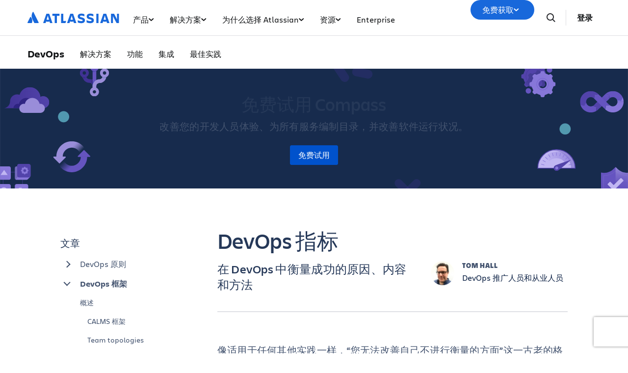

--- FILE ---
content_type: text/html;charset=UTF-8
request_url: https://www.atlassian.com/zh/devops/frameworks/devops-metrics
body_size: 32857
content:
<!DOCTYPE html>




<html id="magnolia" lang="zh"> <head> <meta charset="utf-8"> <meta http-equiv="X-UA-Compatible" content="IE=edge, chrome=1"> <meta name="viewport" content="width=device-width, initial-scale=1"> <meta property="fb:pages" content="115407078489594" /> <meta name="description" content="了解每个 DevOps 团队都应衡量的 4 个关键 DevOps 指标，以提高开发管道的可见性和主控性。"> <meta name="author" content="Atlassian"> <link rel="canonical" href="https://www.atlassian.com/zh/devops/frameworks/devops-metrics"/> <title> 需要了解的 4 个关键 DevOps 指标 | Atlassian </title> <link rel="preload" href="https://wac-cdn.atlassian.com/static/master/10353/assets/build/fonts/charlie-sans/charlie-text/Charlie_Text-Regular.woff2" as="font" type="font/woff2" crossorigin> <link rel="preload" href="https://wac-cdn.atlassian.com/static/master/10353/assets/build/fonts/charlie-sans/charlie-text/Charlie_Text-Semibold.woff2" as="font" type="font/woff2" crossorigin> <link rel="preload" href="https://wac-cdn.atlassian.com/static/master/10353/assets/build/fonts/charlie-sans/charlie-text/Charlie_Text-Bold.woff2" as="font" type="font/woff2" crossorigin> <link rel="preload" href="https://wac-cdn.atlassian.com/static/master/10353/assets/build/fonts/charlie-sans/charlie-text/Charlie_Text-Black.woff2" as="font" type="font/woff2" crossorigin> <link rel="preload" href="https://wac-cdn.atlassian.com/static/master/10353/assets/build/fonts/charlie-sans/charlie-display/Charlie_Display-Semibold.woff2" as="font" type="font/woff2" crossorigin> <link rel="preload" href="https://wac-cdn.atlassian.com/static/master/10353/assets/build/fonts/charlie-sans/charlie-display/Charlie_Display-Black.woff2" as="font" type="font/woff2" crossorigin> <link rel="stylesheet" href="https://wac-cdn.atlassian.com/static/master/10353/assets/build/css/wpl-main.css?cdnVersion=3183" id="main-css" /> <link href="https://wac-cdn.atlassian.com" rel="preconnect"> <script type="text/javascript" src="https://wac-cdn.atlassian.com/static/master/10353/assets/build/js/head.js?cdnVersion=3183"></script> <link rel="alternate" href="https://www.atlassian.com/devops/frameworks/devops-metrics" hreflang="x-default" /> <link rel="alternate" href="https://www.atlassian.com/devops/frameworks/devops-metrics" hreflang="en" /> <link rel="alternate" href="https://www.atlassian.com/ja/devops/frameworks/devops-metrics" hreflang="ja" /> <link rel="alternate" href="https://www.atlassian.com/fr/devops/frameworks/devops-metrics" hreflang="fr" /> <link rel="alternate" href="https://www.atlassian.com/de/devops/frameworks/devops-metrics" hreflang="de" /> <link rel="alternate" href="https://www.atlassian.com/es/devops/frameworks/devops-metrics" hreflang="es" /> <link rel="alternate" href="https://www.atlassian.com/br/devops/frameworks/devops-metrics" hreflang="pt-BR" /> <link rel="alternate" href="https://www.atlassian.com/zh/devops/frameworks/devops-metrics" hreflang="zh-Hans" /> <link rel="alternate" href="https://www.atlassian.com/ko/devops/frameworks/devops-metrics" hreflang="ko" /> <link rel="alternate" href="https://www.atlassian.com/ru/devops/frameworks/devops-metrics" hreflang="ru" /> <link rel="alternate" href="https://www.atlassian.com/pl/devops/frameworks/devops-metrics" hreflang="pl" /> <link rel="alternate" href="https://www.atlassian.com/it/devops/frameworks/devops-metrics" hreflang="it" /> <link rel="alternate" href="https://www.atlassian.com/nl/devops/frameworks/devops-metrics" hreflang="nl" /> <script src="https://www.recaptcha.net/recaptcha/api.js?render=6Le9VxMnAAAAALKRlj8jmKwUYmFTZWcF0y4o9QeD"></script> <link rel="apple-touch-icon" sizes="16x16" href="/favicon-16x16.png" /> <link rel="apple-touch-icon" sizes="32x32" href="/favicon-32x32.png" /> <link rel="apple-touch-icon" sizes="180x180" href="/apple-touch-icon.png" /> <link rel="icon" type="image/png" href="/favicon-32x32.png" sizes="32x32" /> <meta name="theme-color" content="#205081"> <meta property="og:title" content="需要了解的 4 个关键 DevOps 指标 | Atlassian" /> <meta property="og:description" content="了解每个 DevOps 团队都应衡量的 4 个关键 DevOps 指标，以提高开发管道的可见性和主控性。" /> <meta property="og:type" content="website" /> <meta property="og:url" content="https://www.atlassian.com/zh/devops/frameworks/devops-metrics" /> <meta property="og:image" content="https://wac-cdn.atlassian.com/dam/jcr:6133792f-5ef1-4438-bf11-2536b6b0fb9a/Screen%20Shot%202020-09-24%20at%207.57.21%20AM.png" /> <meta property="og:image:width" content="1200"> <meta property="og:image:height" content="630"> <meta property="og:site_name" content="Atlassian" /> <meta name="twitter:card" content="summary" /> <meta name="twitter:site" content="@Atlassian" /> <script src="https://wac-cdn.atlassian.com/static/master/10353/assets/build/js/jquery.js?cdnVersion=3183"></script> <style> #author h5.heading { margin-bottom: 5px; } </style> <script src="https://atl-onetrust-wrapper.atlassian.com/assets/atl-onetrust-wrapper.min.js" type="text/javascript" data-domain="1ef16389-2e72-4349-ad86-ea904db9373b" data-test="false" data-geofence="false" data-sync="true" ></script> <script type="text/javascript"> window.featureFlags = "disableOptimizely=true".split('&amp;') .reduce((flags, flagStr) => { const [flagKey, flagValue] = flagStr.split('='); return { ...flags, [flagKey]: flagValue }; }, {}) </script> <script type="text/javascript"> window.cmsPageVariant = window.cmsPageVariant ? window.cmsPageVariant : window.featureFlags?.cmsVariant; </script> <script type="text/javascript"> var LOCALIZED_PRICING_CONTENTFUL_SPACE = "3s3v3nq72la0"; var LOCALIZED_PRICING_CONTENTFUL_ENVIRONMENT = "master"; var LOCALIZED_PRICING_CONTENTFUL_ACCESS_TOKEN = "v5nSeyuO6dUxZX_Gh5OWEHOJHt3GYSKtyB7ySulLgHg"; var LOCALIZED_CCP_PRICING_CONTENTFUL_ENVIRONMENT = "master"; var LOCALIZED_CCP_PRICING_CONTENTFUL_ACCESS_TOKEN = "v5nSeyuO6dUxZX_Gh5OWEHOJHt3GYSKtyB7ySulLgHg"; var LOCALIZED_PRICING_USE_GEO_CURRENCY = true; </script> </head> <body id="devops-metrics" class="wac devops frameworks devops-metrics" data-headerless-path="devops-metrics"> <div class="language-selector-banner "> <script type="text/x-component"> { "type":"imkt.components.LanguageSwitcherNav", "params": { } } </script> <span class="language-selector-banner__close-banner">Close</span> <div class="language-selector-banner__inner-container"> <div class="language-selector-banner__language-suggestion"> <a href="#">是否使用<span class="preferred-locale-detected">您的语言</span>查看此页面？</a> </div> <div class="language-selector-banner__language-selector"> <a href="#" class="language-selector-banner__language-selector__trigger">所有语言</a> <div class="language-selector-banner__language-selector__options"> <div class="language-selector-banner__language-selector__options__header"> <span>选择您的语言</span> </div> <ul class="language-selector-banner__language-selector__options__list"> <li class="language-selector-banner__language-selector__options__list__item"> <a aria-label="中文" data-event="clicked" data-uuid="212a1c0b-40-0" data-event-component="linkButton" data-event-container="languageSelectorBanner" data-schema-version="1" data-lang="zh" class="notranslate SL_opaque" data-locale-url="https://www.atlassian.com/zh/devops/frameworks/devops-metrics" href="https://www.atlassian.com/zh/devops/frameworks/devops-metrics">中文</a> </li> <li class="language-selector-banner__language-selector__options__list__item"> <a aria-label="Deutsch" data-event="clicked" data-uuid="212a1c0b-40-1" data-event-component="linkButton" data-event-container="languageSelectorBanner" data-schema-version="1" data-lang="de" class="notranslate SL_opaque" data-locale-url="https://www.atlassian.com/de/devops/frameworks/devops-metrics" href="https://www.atlassian.com/de/devops/frameworks/devops-metrics">Deutsch</a> </li> <li class="language-selector-banner__language-selector__options__list__item"> <a aria-label="English" data-event="clicked" data-uuid="212a1c0b-40-2" data-event-component="linkButton" data-event-container="languageSelectorBanner" data-schema-version="1" data-lang="en" class="notranslate SL_opaque" data-locale-url="https://www.atlassian.com/devops/frameworks/devops-metrics" href="https://www.atlassian.com/devops/frameworks/devops-metrics">English</a> </li> <li class="language-selector-banner__language-selector__options__list__item"> <a aria-label="Español" data-event="clicked" data-uuid="212a1c0b-40-3" data-event-component="linkButton" data-event-container="languageSelectorBanner" data-schema-version="1" data-lang="es" class="notranslate SL_opaque" data-locale-url="https://www.atlassian.com/es/devops/frameworks/devops-metrics" href="https://www.atlassian.com/es/devops/frameworks/devops-metrics">Español</a> </li> <li class="language-selector-banner__language-selector__options__list__item"> <a aria-label="Français" data-event="clicked" data-uuid="212a1c0b-40-4" data-event-component="linkButton" data-event-container="languageSelectorBanner" data-schema-version="1" data-lang="fr" class="notranslate SL_opaque" data-locale-url="https://www.atlassian.com/fr/devops/frameworks/devops-metrics" href="https://www.atlassian.com/fr/devops/frameworks/devops-metrics">Français</a> </li> <li class="language-selector-banner__language-selector__options__list__item"> <a aria-label="Italiano" data-event="clicked" data-uuid="212a1c0b-40-5" data-event-component="linkButton" data-event-container="languageSelectorBanner" data-schema-version="1" data-lang="it" class="notranslate SL_opaque" data-locale-url="https://www.atlassian.com/it/devops/frameworks/devops-metrics" href="https://www.atlassian.com/it/devops/frameworks/devops-metrics">Italiano</a> </li> <li class="language-selector-banner__language-selector__options__list__item"> <a aria-label="한국어" data-event="clicked" data-uuid="212a1c0b-40-6" data-event-component="linkButton" data-event-container="languageSelectorBanner" data-schema-version="1" data-lang="ko" class="notranslate SL_opaque" data-locale-url="https://www.atlassian.com/ko/devops/frameworks/devops-metrics" href="https://www.atlassian.com/ko/devops/frameworks/devops-metrics">한국어</a> </li> <li class="language-selector-banner__language-selector__options__list__item"> <a aria-label="Nederlands" data-event="clicked" data-uuid="212a1c0b-40-7" data-event-component="linkButton" data-event-container="languageSelectorBanner" data-schema-version="1" data-lang="nl" class="notranslate SL_opaque" data-locale-url="https://www.atlassian.com/nl/devops/frameworks/devops-metrics" href="https://www.atlassian.com/nl/devops/frameworks/devops-metrics">Nederlands</a> </li> <li class="language-selector-banner__language-selector__options__list__item"> <a aria-label="日本語" data-event="clicked" data-uuid="212a1c0b-40-8" data-event-component="linkButton" data-event-container="languageSelectorBanner" data-schema-version="1" data-lang="ja" class="notranslate SL_opaque" data-locale-url="https://www.atlassian.com/ja/devops/frameworks/devops-metrics" href="https://www.atlassian.com/ja/devops/frameworks/devops-metrics">日本語</a> </li> <li class="language-selector-banner__language-selector__options__list__item"> <a aria-label="Português" data-event="clicked" data-uuid="212a1c0b-40-9" data-event-component="linkButton" data-event-container="languageSelectorBanner" data-schema-version="1" data-lang="br" class="notranslate SL_opaque" data-locale-url="https://www.atlassian.com/br/devops/frameworks/devops-metrics" href="https://www.atlassian.com/br/devops/frameworks/devops-metrics">Português</a> </li> <li class="language-selector-banner__language-selector__options__list__item"> <a aria-label="Pусский" data-event="clicked" data-uuid="212a1c0b-40-10" data-event-component="linkButton" data-event-container="languageSelectorBanner" data-schema-version="1" data-lang="ru" class="notranslate SL_opaque" data-locale-url="https://www.atlassian.com/ru/devops/frameworks/devops-metrics" href="https://www.atlassian.com/ru/devops/frameworks/devops-metrics">Pусский</a> </li> <li class="language-selector-banner__language-selector__options__list__item"> <a aria-label="Polski" data-event="clicked" data-uuid="212a1c0b-40-11" data-event-component="linkButton" data-event-container="languageSelectorBanner" data-schema-version="1" data-lang="pl" class="notranslate SL_opaque" data-locale-url="https://www.atlassian.com/pl/devops/frameworks/devops-metrics" href="https://www.atlassian.com/pl/devops/frameworks/devops-metrics">Polski</a> </li> </ul> </div> </div> </div> </div> <header class="header header--wac"> <style> @media (min-width: 1023px) { .singular-tab-content.active { display: flex !important; flex-direction: column; justify-content: space-between; height: 100%; } } #adg4-global-nav .rovo-callout > .intra-div { padding-top: 16px; } #adg4-global-nav .featured-apps img { margin-right: 8px; margin-bottom: 0; } .products-tab-contents .component--image-heading-textblock.with-flex p { font-family: "Charlie Display"; } #adg4-global-nav .featured-apps p { font-family: "Charlie Display"; color: #505258; } #adg4-global-nav .title-block { margin-top: 0; } #adg4-global-nav .title-block .intra-div { padding-bottom: 0; } #adg4-global-nav .nav-three-col.featured-apps .intra-div { padding: 12px 24px 0 32px; column-gap: 10px; } #adg4-global-nav h3 { display: flex; align-items: center; gap: 5px; } .component--block.nav-solutions-col { margin-top: 0; padding: 40px; gap: 24px; } #adg4-global-nav .dropdown-content .link-arrow.component__link .link-arrow-image { margin-top: 8px; } @media (min-width: 1024px) { #adg4-global-nav .component.component--heading.mobile-solutions-title { display: none; } #adg4-global-nav .adg4-nav-link-products .dropdown-content { left: -100px; width: 912px; } } .adg4-nav-link-teams .dropdown-content, .adg4-nav-link-why-atlassian .dropdown-content { width: 696px; left: 5px; } .adg4-nav-link-resources .dropdown-content { width: 912px; right: -170px; } .adg4-nav-link-solutions .dropdown-content { width: 914px; left: -100px; } #adg4-global-nav .intra-div.n10 { background: #F8F8F8; } #adg4-global-nav div.h5:before { content: "\00A0"; display: block; } #adg4-global-nav a.component__link.default { font-size: 0.875rem; margin: 0; padding: 5px 0; line-height: 1.8; display: block; color: inherit; } #adg4-global-nav a.component__link.default:hover { text-decoration: none; color: #0052CC; } #adg4-global-nav h3 { font-size: 0.875rem; margin: 0; font-weight: 600; } #adg4-global-nav p { font-size: 0.75rem; margin: 0; color: #505258; } #adg4-global-nav .products-tab-contents .component__image--left img { margin: 0; } #adg4-global-nav .dropdown-content a.component--block__link:hover h3 { color: #1868DB; } .nav-two-col .intra-div.flexRow.wrap, .nav-three-col .intra-div.flexRow.wrap, .nav-four-col .intra-div.flexRow.wrap, .bottom-three-col .intra-div.flexRow.wrap, .bottom-four-col .intra-div.flexRow.wrap { display: grid; gap: 32px; } .nav-two-col .intra-div.flexRow.wrap { grid-template-columns: 1fr 1fr; padding: 40px 32px 24px; } .bottom-three-col .intra-div.flexRow.wrap, .nav-three-col .intra-div.flexRow.wrap { grid-template-columns: 1fr 1fr 1fr; padding: 40px; } .bottom-four-col .intra-div.flexRow.wrap, .nav-four-col .intra-div.flexRow.wrap { grid-template-columns: 1fr 1fr 1fr 1fr; padding: 40px; } @media (max-width: 1023px) { .nav-two-col .intra-div.flexRow.wrap, .bottom-three-col .intra-div.flexRow.wrap, .bottom-four-col .intra-div.flexRow.wrap, .nav-two-col .intra-div.flexRow.wrap, .nav-three-col .intra-div.flexRow.wrap, .nav-four-col .intra-div.flexRow.wrap { padding: 20px; grid-template-columns: 1fr; } .component.component--block.atlassian-cloud-platform { margin: 20px -10px; } .component--block.nav-solutions-col { padding: 0 24px 24px; flex-direction: column; } } .component.s0.between.component--block.team-card { position: relative; } .component.s0.between.component--block.team-card .hoverable { position: absolute; opacity: 0; width: 1px; height: 1px; top: 0px; left: 0px; } .component.s0.between.component--block.team-card:hover .component--image-heading-textblock img { opacity: 0; } .component.s0.between.component--block.team-card:hover .hoverable { width: auto; height: 28px; opacity: 1; } #adg4-global-nav .component--image-heading-textblock.with-flex { display: flex; } #adg4-global-nav .collection-block > a > .intra-div { display: flex; flex-wrap: wrap; height: 100%; box-shadow: 0 0 0 -10px; transition: box-shadow 0.5s; } #adg4-global-nav .collection-block:hover > a > .intra-div { box-shadow: 0px 0px 0px 1px #BCD6F000, 0px 8px 12px 0px #091E4226, 0px 0px 1px 0px #091E424F; } #adg4-global-nav .collections-featured.nav-two-col > .intra-div { padding: 20px 24px 0 32px; column-gap: 24px; row-gap: 16px; } #adg4-global-nav .collection-block img { height: 14px; margin-bottom: 6px; } #adg4-global-nav .products-tab-contents .component--image-heading-textblock.with-flex div.component__heading-textblock { margin-left: 8px; } #adg4-global-nav span.lozenge { font-size: 12px; text-transform: none; font-weight: normal; font-family: "Charlie Text"; letter-spacing: 0; } .imkt-sticky-wrapper { border-top: 1px solid #DDDEE1; } .imkt-sticky-wrapper .imkt-navbar .imkt-navbar__main-section { min-height: 72px } .adg4-nav-link-why-atlassian .dropdown-content:has(.team-25-april-9) { width: 945px; left: auto; right: -170px; } .adg4-nav-link-teams .dropdown-content, .adg4-nav-link-why-atlassian .dropdown-content:has(.team-25-april-9) .nav-three-col > .intra-div { grid-template-columns: 1fr 1fr 1fr 1fr; } .adg4-nav-link-why-atlassian .dropdown-content .nav-three-col .feature-flagger:has(.default-before-team25) { display: none; } @media (max-width: 1023px) { .adg4-nav-link-teams .dropdown-content, .adg4-nav-link-why-atlassian .dropdown-content:has(.team-25-april-9) .nav-three-col > .intra-div { grid-template-columns: 1fr; } #adg4-global-nav .collection-block > a > .intra-div { width: auto; } #adg4-global-nav li.nav-link.single > button.nav-link-button > svg.desktop { display: block; position: absolute; right: 17px; transform: rotate(-90deg); transition: none; } } </style> <nav id="adg4-global-nav" class="adg4-global-nav globalNav prod-view "> <div class="nav-space"> <div class="adg4-nav-inner"> <div class="overlay-style overlay-color"></div> <div class="overlay-style overlay-clickable"><button class="close-all"></button></div> <a href="/zh/" class="header-link" data-event="clicked" data-uuid="0703b6c2-3e-logo-link" data-event-component="linkButton" data-event-container="globalNavWac-ADG4" data-schema-version="1" > <img class="header-logo" alt="Atlassian" src="https://wac-cdn.atlassian.com/misc-assets/adg4-nav/AtlassianHeaderLogo.svg" style="aspect-ratio: 180/24;"> </a> <button class="mobile-toggle" title="Mobile menu"> <hr class="top" /> <hr class="mid mid1" /> <hr class="mid mid2" /> <hr class="bot" /> </button> <div class="menu-right"> <div class="menu-popout"> <div class="inter-popout-container"> <ul class="nav-links"> <li class="cta-mobile"> <a class="cta button--one button--regular button--primary" href="/zh/try" data-event="clicked" data-uuid="0703b6c2-3e-cta-mobile" data-event-component="linkButton" data-event-container="globalNav-cta-mobile" data-schema-version="1" data-label-english="Get it free" >免费获取</a> </li> <li class="outline-element"></li> <li id="adg4-nav-link-products" class="nav-link globalNav has-dropdown multi adg4-nav-link-products"> <button class="nav-link-button main current-page-false" data-navlinkid="nav-link-22d568a6-9ff4-4125-bc6b-05c6e1965a64" data-event="clicked" data-uuid="22d568a6-9f-link" data-event-component="linkButton" data-event-container="globalNav-navigation-link" data-schema-version="1" > 产品 <svg class="desktop" width="11" height="6" viewBox="0 0 11 6" fill="none" xmlns="http://www.w3.org/2000/svg"><path d="M9.19995 1.18182L5.19995 4.81818L1.19995 1.18182" stroke="currentColor" stroke-width="2" stroke-linecap="round" stroke-linejoin="round"></path></svg> </button> <button class="mobile-nav-link nav-link-button" data-tabid="tab-d3062495-a1fa-455d-af4a-1deb514d7223" data-navlinkid="nav-link-22d568a6-9ff4-4125-bc6b-05c6e1965a64"> 精选 <svg class="mobile" width="6" height="10" viewBox="0 0 6 10" fill="none" xmlns="http://www.w3.org/2000/svg"><path d="M1.36377 1L5.00013 5L1.36377 9" stroke="#101214" stroke-width="2" stroke-linecap="round" stroke-linejoin="round"/></svg> </button> <button class="mobile-nav-link nav-link-button" data-tabid="tab-e0500fdf-b128-45d6-93b4-b062a202b657" data-navlinkid="nav-link-22d568a6-9ff4-4125-bc6b-05c6e1965a64"> 开发人员 <svg class="mobile" width="6" height="10" viewBox="0 0 6 10" fill="none" xmlns="http://www.w3.org/2000/svg"><path d="M1.36377 1L5.00013 5L1.36377 9" stroke="#101214" stroke-width="2" stroke-linecap="round" stroke-linejoin="round"/></svg> </button> <button class="mobile-nav-link nav-link-button" data-tabid="tab-c014fb24-377d-4a31-89c4-6071c19f8a95" data-navlinkid="nav-link-22d568a6-9ff4-4125-bc6b-05c6e1965a64"> 产品经理 <svg class="mobile" width="6" height="10" viewBox="0 0 6 10" fill="none" xmlns="http://www.w3.org/2000/svg"><path d="M1.36377 1L5.00013 5L1.36377 9" stroke="#101214" stroke-width="2" stroke-linecap="round" stroke-linejoin="round"/></svg> </button> <button class="mobile-nav-link nav-link-button" data-tabid="tab-3d19a5a4-952c-4fb1-9f13-7892fa162cec" data-navlinkid="nav-link-22d568a6-9ff4-4125-bc6b-05c6e1965a64"> IT 专业人员 <svg class="mobile" width="6" height="10" viewBox="0 0 6 10" fill="none" xmlns="http://www.w3.org/2000/svg"><path d="M1.36377 1L5.00013 5L1.36377 9" stroke="#101214" stroke-width="2" stroke-linecap="round" stroke-linejoin="round"/></svg> </button> <button class="mobile-nav-link nav-link-button" data-tabid="tab-e3ef4fba-ad10-4f84-af12-2f6f6d1efd67" data-navlinkid="nav-link-22d568a6-9ff4-4125-bc6b-05c6e1965a64"> 业务团队 <svg class="mobile" width="6" height="10" viewBox="0 0 6 10" fill="none" xmlns="http://www.w3.org/2000/svg"><path d="M1.36377 1L5.00013 5L1.36377 9" stroke="#101214" stroke-width="2" stroke-linecap="round" stroke-linejoin="round"/></svg> </button> <button class="mobile-nav-link nav-link-button" data-tabid="tab-7d0e41e0-832f-4327-9102-52887f676ce2" data-navlinkid="nav-link-22d568a6-9ff4-4125-bc6b-05c6e1965a64"> 领导团队 <svg class="mobile" width="6" height="10" viewBox="0 0 6 10" fill="none" xmlns="http://www.w3.org/2000/svg"><path d="M1.36377 1L5.00013 5L1.36377 9" stroke="#101214" stroke-width="2" stroke-linecap="round" stroke-linejoin="round"/></svg> </button> <div class="dropdown-content" id="nav-link-22d568a6-9ff4-4125-bc6b-05c6e1965a64"> <div class="dropdown-content-inner"> <div class="tab-buttons-area"> <button class="tab-button active" data-navlinkid="nav-link-22d568a6-9ff4-4125-bc6b-05c6e1965a64" data-tabid="tab-d3062495-a1fa-455d-af4a-1deb514d7223" data-event="clicked" data-uuid="d3062495-a1-tab-butotn" data-event-component="linkButton" data-event-container="globalNav-tab-button" data-schema-version="1" > 精选 </button> <button class="tab-button " data-navlinkid="nav-link-22d568a6-9ff4-4125-bc6b-05c6e1965a64" data-tabid="tab-e0500fdf-b128-45d6-93b4-b062a202b657" data-event="clicked" data-uuid="e0500fdf-b1-tab-butotn" data-event-component="linkButton" data-event-container="globalNav-tab-button" data-schema-version="1" > 开发人员 </button> <button class="tab-button " data-navlinkid="nav-link-22d568a6-9ff4-4125-bc6b-05c6e1965a64" data-tabid="tab-c014fb24-377d-4a31-89c4-6071c19f8a95" data-event="clicked" data-uuid="c014fb24-37-tab-butotn" data-event-component="linkButton" data-event-container="globalNav-tab-button" data-schema-version="1" > 产品经理 </button> <button class="tab-button " data-navlinkid="nav-link-22d568a6-9ff4-4125-bc6b-05c6e1965a64" data-tabid="tab-3d19a5a4-952c-4fb1-9f13-7892fa162cec" data-event="clicked" data-uuid="3d19a5a4-95-tab-butotn" data-event-component="linkButton" data-event-container="globalNav-tab-button" data-schema-version="1" > IT 专业人员 </button> <button class="tab-button " data-navlinkid="nav-link-22d568a6-9ff4-4125-bc6b-05c6e1965a64" data-tabid="tab-e3ef4fba-ad10-4f84-af12-2f6f6d1efd67" data-event="clicked" data-uuid="e3ef4fba-ad-tab-butotn" data-event-component="linkButton" data-event-container="globalNav-tab-button" data-schema-version="1" > 业务团队 </button> <button class="tab-button " data-navlinkid="nav-link-22d568a6-9ff4-4125-bc6b-05c6e1965a64" data-tabid="tab-7d0e41e0-832f-4327-9102-52887f676ce2" data-event="clicked" data-uuid="7d0e41e0-83-tab-butotn" data-event-component="linkButton" data-event-container="globalNav-tab-button" data-schema-version="1" > 领导团队 </button> <div class="link-in-dropdown"> <a class="easy-link-arrow" href="/zh/software" data-event="clicked" data-uuid="7d0e41e0-83" data-event-component="linkButton" data-event-container="globalNav-tab-link-in-dropdown" data-schema-version="1" > 查看所有应用 </a> </div> </div> <div class="tab-content-area globalNav cols-6"> <div id="tab-d3062495-a1fa-455d-af4a-1deb514d7223" class="singular-tab-content active"> <h5 class="mobile-title eyebrows"> 精选 </h5> <div class="component component--block title-block" > <div class="intra-div s0 between component--block__background neutral0 has-border border-color-default padding-32 padding-style-leftRightTop allSides border-radius-default border-width-0"> <div class="component component--heading"> <div class="color-head text-darkneutral-100"> <div class="font-xs-12 fnt-wt font-wt- fnt-mg font-mgn-0 fnt-ln font-lnh- heading" > 精选应用 </div> </div> </div> </div> </div> <div class="component component--block nav-three-col featured-apps" style="margin-top:0;" > <div class="intra-div flexRow alignContentStart alignItemsStart justifyStart wrap no s16 between component--block__background neutral0 has-border border-color-neutral0 padding-32 padding-style-allSides allSides border-radius-default border-width-0"> <div class="component s0 between component--block" style="margin:4px 0;padding:0;" > <a href="/zh/software/jira" class="component--block__link" data-event="clicked" data-uuid="b7d4d2b4-ae" data-event-component="linkButton" data-event-container="block" data-schema-version="1" > <div class="component component--image-heading-textblock with-flex text-fineprint margin-default"> <div class="component__image component__image--left none"> <img id="8877319b" alt="" class="component__image" style="width:32px;height:32px;" src="https://dam-cdn.atl.orangelogic.com/AssetLink/478vdip7223r1idsl83luxcl3x6d8153.webp" loading="lazy" /> </div> <div class="component__heading-textblock text-fineprint component__heading-textblock--right none"> <h3 class="font-xs-12 fnt-wt font-wt- fnt-mg font-mgn- fnt-ln font-lnh- heading" > Jira </h3> <p>灵活的项目管理</p> </div> </div> </a> </div> <div class="component s0 between component--block" style="margin:4px 0;padding:0;" > <a href="/zh/software/confluence" class="component--block__link" data-event="clicked" data-uuid="8b705229-06" data-event-component="linkButton" data-event-container="block" data-schema-version="1" > <div class="component component--image-heading-textblock with-flex text-fineprint margin-default"> <div class="component__image component__image--left none"> <img id="6df90623" alt="" class="component__image" style="width:32px;height:32px;" src="https://dam-cdn.atl.orangelogic.com/AssetLink/yria5c22578g421umx80xu14m77622ej.svg" loading="lazy" /> </div> <div class="component__heading-textblock text-fineprint component__heading-textblock--right none"> <h3 class="font-xs-12 fnt-wt font-wt-400 fnt-mg font-mgn- fnt-ln font-lnh- heading" > Confluence </h3> <p>协作知识工作区</p> </div> </div> </a> </div> <div class="component s0 between component--block" style="margin:4px 0;padding:0;" > <a href="/zh/software/jira/service-management" class="component--block__link" data-event="clicked" data-uuid="55602f53-13" data-event-component="linkButton" data-event-container="block" data-schema-version="1" > <div class="component component--image-heading-textblock with-flex text-fineprint margin-default"> <div class="component__image component__image--left none"> <img id="4353fb19" alt="" class="component__image" style="width:32px;height:32px;" src="https://dam-cdn.atl.orangelogic.com/AssetLink/bafh8247s17543215301yjy1iaw6lgon.svg" loading="lazy" /> </div> <div class="component__heading-textblock text-fineprint component__heading-textblock--right none"> <h3 class="font-xs-12 fnt-wt font-wt- fnt-mg font-mgn- fnt-ln font-lnh- heading" > Jira Service Management </h3> <p>高速服务交付</p> </div> </div> </a> </div> </div> </div> <div class="component component--block title-block" > <div class="intra-div s0 between component--block__background neutral0 has-border border-color-default padding-32 padding-style-leftRightTop allSides border-radius-default border-width-0"> <div class="component component--heading"> <div class="color-head text-darkneutral-100"> <div class="font-xs-12 fnt-wt font-wt- fnt-mg font-mgn-0 fnt-ln font-lnh- heading" > ATLASSIAN COLLECTIONS </div> </div> </div> </div> </div> <div class="component component--block collections-featured nav-two-col" style="margin:0;" > <div class="intra-div flexRow alignContentStart alignItemsStart justifyStart wrap no s0 between flexColSm has-border border-color- padding-24 padding-style-allSides allSides border-radius-default border-width-0"> <div class="component component--block collection-block collection-teamwork" style="margin-top:0;" > <a href="/zh/collections/teamwork" class="component--block__link" data-event="clicked" data-uuid="c506a484-cf" data-event-component="linkButton" data-event-container="block" data-schema-version="1" > <div class="intra-div alignItemsStart justifyStart wrap no s0 between component--block__background neutral100 has-border border-color- padding-20 padding-style-allSides allSides border-radius-15 border-width-0"> <div class="component component--image-heading-textblock text-fineprint margin-none"> <div class="component__image image-left"> <img id="298bea7a" alt="" class="component__image" src="https://dam-cdn.atl.orangelogic.com/AssetLink/78ylq28783ef6w7c21vu5y84ngku10fx.svg" loading="lazy" /> </div> <div class="component__heading-textblock"> <div class="color-head text-neutral800"> <p class="font-xs-12 fnt-wt font-wt- fnt-mg font-mgn-0 fnt-ln font-lnh- heading" > 无缝赋能团队合作 </p> </div> </div> </div> <div class="component component--heading"> <div class="color-head text-neutral800"> <div class="font-xs-12 fnt-wt font-wt- fnt-mg font-mgn- fnt-ln font-lnh- heading" > Jira • Confluence • Loom • Rovo </div> </div> </div> </div> </a> </div> <div class="component component--block collection-block collection-strategy" style="margin-top:0;" > <a href="/zh/collections/strategy" class="component--block__link" data-event="clicked" data-uuid="25603f54-37" data-event-component="linkButton" data-event-container="block" data-schema-version="1" > <div class="intra-div alignItemsStart justifyStart wrap no s0 between component--block__background neutral100 has-border border-color- padding-20 padding-style-allSides allSides border-radius-15 border-width-0"> <div class="component component--image-heading-textblock text-fineprint margin-none"> <div class="component__image image-left"> <img id="98b2c611" alt="" class="component__image" src="https://dam-cdn.atl.orangelogic.com/AssetLink/h5mj8675hs2i21g7687jagjoax1uy14n.svg" loading="lazy" /> </div> <div class="component__heading-textblock"> <div class="color-head text-neutral800"> <p class="font-xs-12 fnt-wt font-wt- fnt-mg font-mgn-0 fnt-ln font-lnh- heading" > 自信地优化策略和结果 </p> </div> </div> </div> <div class="component component--heading"> <div class="color-head text-neutral800"> <div class="font-xs-12 fnt-wt font-wt- fnt-mg font-mgn- fnt-ln font-lnh- heading" > Focus • Talent • Align </div> </div> </div> </div> </a> </div> <div class="component component--block collection-block collection-service" style="margin-top:0;" > <a href="/zh/collections/service" class="component--block__link" data-event="clicked" data-uuid="00b5ea22-18" data-event-component="linkButton" data-event-container="block" data-schema-version="1" > <div class="intra-div alignItemsStart justifyStart wrap no s0 between component--block__background neutral100 has-border border-color- padding-20 padding-style-allSides allSides border-radius-15 border-width-0"> <div class="component component--image-heading-textblock text-fineprint margin-none"> <div class="component__image image-left"> <img id="70271d4a" alt="" class="component__image" src="https://dam-cdn.atl.orangelogic.com/AssetLink/f481qls2e2g883b2us2ek546yg4c44g1.svg" loading="lazy" /> </div> <div class="component__heading-textblock"> <div class="color-head text-neutral800"> <p class="font-xs-12 fnt-wt font-wt- fnt-mg font-mgn-0 fnt-ln font-lnh- heading" > 高速交付服务 </p> </div> </div> </div> <div class="component component--heading"> <div class="color-head text-neutral800"> <div class="font-xs-12 fnt-wt font-wt- fnt-mg font-mgn- fnt-ln font-lnh- heading" > Jira Service Management • Customer Service Management • Assets • Rovo </div> </div> </div> </div> </a> </div> <div class="component component--block collection-block collection-software" style="margin-top:0;" > <a href="/zh/collections/software" class="component--block__link" data-event="clicked" data-uuid="a2702447-54" data-event-component="linkButton" data-event-container="block" data-schema-version="1" > <div class="intra-div alignItemsStart justifyStart wrap no s0 between component--block__background neutral100 has-border border-color- padding-20 padding-style-allSides allSides border-radius-15 border-width-0"> <div class="component component--image-heading-textblock text-fineprint margin-none"> <div class="component__image image-left"> <img id="9a6e9ee9" alt="" class="component__image" src="https://dam-cdn.atl.orangelogic.com/AssetLink/1j5jdr1kj625ayo48v421j3o05hg8nkg.svg" loading="lazy" /> </div> <div class="component__heading-textblock"> <div class="color-head text-neutral800"> <p class="font-xs-12 fnt-wt font-wt- fnt-mg font-mgn-0 fnt-ln font-lnh- heading" > 快速发布优质的软件 </p> </div> </div> </div> <div class="component component--heading"> <div class="color-head text-neutral800"> <div class="font-xs-12 fnt-wt font-wt- fnt-mg font-mgn- fnt-ln font-lnh- heading" > Rovo Dev • DX • Pipelines • Bitbucket • Compass </div> </div> </div> </div> </a> </div> </div> </div> <div class="component component--block collections-header" style="margin-top:0;padding-bottom:8px;" > <div class="intra-div s0 between has-border border-color- padding-32 padding-style-leftRightTop allSides border-radius-0 border-width-0"> <div class="component component--heading"> <div class="color-head text-darkneutral-100"> <div class="font-xs-12 fnt-wt font-wt- fnt-mg font-mgn- fnt-ln font-lnh- heading" > 技术支持 </div> </div> </div> </div> </div> <div class="component component--block rovo-callout" style="margin-top:0;" > <div class="intra-div s0 between component--block__background neutral0 has-border border-color-default padding-32 padding-style-allSides allSides border-radius-default border-width-0"> <div class="component component--block rovo-callout" style="margin-top:0;" > <a href="/zh/software/rovo" class="component--block__link" data-event="clicked" data-uuid="58cdff03-70" data-event-component="linkButton" data-event-container="block" data-schema-version="1" > <div class="intra-div flexRow alignItemsCenter justifyCenter noWrap no s16 between component--block__background neutral0 has-border border-color-neutral300 padding-20 padding-style-allSides allSides border-radius-30 border-width-1"> <div class="component component--image"> <img id="36e320f2" alt="" class="component__image" style="width:36px;height:36px;" src="https://dam-cdn.atl.orangelogic.com/AssetLink/3nnx55iiy3v3f40oh66tk251px33o615.svg" loading="lazy" /> </div> <div class="component component--heading"> <div class="color-head text-darkneutral-100"> <div class="font-xs-16 fnt-wt font-wt-600 fnt-mg font-mgn- fnt-ln font-lnh- heading" > Rovo </div> </div> </div> <div class="component component--heading"> <div class="color-head text-neutral800"> <div class="font-xs-14 fnt-wt font-wt- fnt-mg font-mgn- fnt-ln font-lnh- heading" > 人工智能支持的应用—由团队知识驱动。 </div> </div> </div> </div> </a> </div> </div> </div> </div> <div id="tab-e0500fdf-b128-45d6-93b4-b062a202b657" class="singular-tab-content "> <h5 class="mobile-title eyebrows"> 开发人员 </h5> <div class="component component--block products-tab-contents nav-two-col" style="margin:0;" > <div class="intra-div flexRow alignContentStart alignItemsStart justifyStart wrap no s0 between flexColSm has-border border-color- padding-24 padding-style-allSides allSides border-radius-default border-width-0"> <div class="component s0 between component--block" style="margin:4px 0;padding:0;" > <a href="/zh/software/jira" class="component--block__link" data-event="clicked" data-uuid="676acbb3-62" data-event-component="linkButton" data-event-container="block" data-schema-version="1" > <div class="component component--image-heading-textblock with-flex margin-default"> <div class="component__image component__image--left compact"> <img id="29306f11" alt="" class="component__image" style="width:44px;height:44px;" src="https://dam-cdn.atl.orangelogic.com/AssetLink/478vdip7223r1idsl83luxcl3x6d8153.webp" loading="lazy" /> </div> <div class="component__heading-textblock component__heading-textblock--right compact"> <h3 class="fnt-wt font-wt- fnt-mg font-mgn- fnt-ln font-lnh- heading" > Jira </h3> <p>灵活的项目管理</p> </div> </div> </a> </div> <div class="component s0 between component--block" style="margin:4px 0;padding:0;" > <a href="/zh/software/compass" class="component--block__link" data-event="clicked" data-uuid="61c780c4-c5" data-event-component="linkButton" data-event-container="block" data-schema-version="1" > <div class="component component--image-heading-textblock with-flex margin-default"> <div class="component__image component__image--left compact"> <img id="49b41bf6" alt="" class="component__image" style="width:44px;height:44px;" src="https://dam-cdn.atl.orangelogic.com/AssetLink/4nq8e751c7ap5o2ej6q45d276o8b6ddo.svg" loading="lazy" /> </div> <div class="component__heading-textblock component__heading-textblock--right compact"> <h3 class="fnt-wt font-wt- fnt-mg font-mgn- fnt-ln font-lnh- heading" > Compass </h3> <p>团队软件目录</p> </div> </div> </a> </div> <div class="component s0 between component--block" style="margin:4px 0;padding:0;" > <a href="/zh/software/bitbucket/features/pipelines" class="component--block__link" data-event="clicked" data-uuid="c33432cf-d2" data-event-component="linkButton" data-event-container="block" data-schema-version="1" > <div class="component component--image-heading-textblock with-flex margin-default"> <div class="component__image component__image--left compact"> <img id="04091352" alt="" class="component__image" style="width:44px;height:44px;" src="https://dam-cdn.atl.orangelogic.com/AssetLink/347yk7ckh8okh811piu111o58xjg864j.svg" loading="lazy" /> </div> <div class="component__heading-textblock component__heading-textblock--right compact"> <h3 class="fnt-wt font-wt- fnt-mg font-mgn- fnt-ln font-lnh- heading" > Pipelines </h3> <p>可扩展的 CI/CD 自动化</p> </div> </div> </a> </div> <div class="component s0 between component--block" style="margin:4px 0;padding:0;" > <a href="/zh/software/bitbucket" class="component--block__link" data-event="clicked" data-uuid="fcbb664c-76" data-event-component="linkButton" data-event-container="block" data-schema-version="1" > <div class="component component--image-heading-textblock with-flex margin-default"> <div class="component__image component__image--left compact"> <img id="2f00c56f" alt="" class="component__image" style="width:44px;height:44px;" src="https://dam-cdn.atl.orangelogic.com/AssetLink/u251y0gv068vh7w1y1w7p77v4jt2565g.svg" loading="lazy" /> </div> <div class="component__heading-textblock component__heading-textblock--right compact"> <h3 class="fnt-wt font-wt- fnt-mg font-mgn- fnt-ln font-lnh- heading" > Bitbucket </h3> <p>源代码和 CI/CD</p> </div> </div> </a> </div> <div class="component s0 between component--block" style="margin:4px 0;padding:0;" > <a href="/zh/collections/software" class="component--block__link" data-event="clicked" data-uuid="b189cc6c-90" data-event-component="linkButton" data-event-container="block" data-schema-version="1" > <div class="component component--image-heading-textblock with-flex margin-default"> <div class="component__image component__image--left compact"> <img id="461b52ba" alt="" class="component__image" style="width:44px;height:44px;" src="https://dam-cdn.atl.orangelogic.com/AssetLink/f53p0liog1jo374sa0e4fw1x1e0gd8y2.svg" loading="lazy" /> </div> <div class="component__heading-textblock component__heading-textblock--right compact"> <h3 class="fnt-wt font-wt- fnt-mg font-mgn- fnt-ln font-lnh- heading" > DX <span class="lozenge text-neutral800">（待完成收购）</span> </h3> <p>评估工作效率和人工智能的影响</p> </div> </div> </a> </div> <div class="component s0 between component--block" style="margin:4px 0;padding:0;" > <a href="/zh/software/rovo-dev" class="component--block__link" data-event="clicked" data-uuid="20955d38-d7" data-event-component="linkButton" data-event-container="block" data-schema-version="1" > <div class="component component--image-heading-textblock with-flex margin-default"> <div class="component__image component__image--left compact"> <img id="88044ae0" alt="" class="component__image" style="width:44px;height:44px;" src="https://dam-cdn.atl.orangelogic.com/AssetLink/8p7k4r1uy70440qkm1w8nra50aak73pa.svg" loading="lazy" /> </div> <div class="component__heading-textblock component__heading-textblock--right compact"> <h3 class="fnt-wt font-wt- fnt-mg font-mgn- fnt-ln font-lnh- heading" > Rovo Dev </h3> <p>面向开发人员的支持人员式人工智能</p> </div> </div> </a> </div> <div class="component component--block collection-block collection-software" style="margin-top:0;" > <a href="/zh/collections/software" class="component--block__link" data-event="clicked" data-uuid="a2702447-54" data-event-component="linkButton" data-event-container="block" data-schema-version="1" > <div class="intra-div alignItemsStart justifyStart wrap no s0 between component--block__background neutral100 has-border border-color- padding-20 padding-style-allSides allSides border-radius-15 border-width-0"> <div class="component component--image-heading-textblock text-fineprint margin-none"> <div class="component__image image-left"> <img id="9a6e9ee9" alt="" class="component__image" src="https://dam-cdn.atl.orangelogic.com/AssetLink/1j5jdr1kj625ayo48v421j3o05hg8nkg.svg" loading="lazy" /> </div> <div class="component__heading-textblock"> <div class="color-head text-neutral800"> <p class="font-xs-12 fnt-wt font-wt- fnt-mg font-mgn-0 fnt-ln font-lnh- heading" > 快速发布优质的软件 </p> </div> </div> </div> <div class="component component--heading"> <div class="color-head text-neutral800"> <div class="font-xs-12 fnt-wt font-wt- fnt-mg font-mgn- fnt-ln font-lnh- heading" > Rovo Dev • DX • Pipelines • Bitbucket • Compass </div> </div> </div> </div> </a> </div> </div> </div> <div class="component component--block rovo-callout" style="margin-top:0;" > <div class="intra-div s0 between component--block__background neutral0 has-border border-color-default padding-32 padding-style-allSides allSides border-radius-default border-width-0"> <div class="component component--block rovo-callout" style="margin-top:0;" > <a href="/zh/software/rovo" class="component--block__link" data-event="clicked" data-uuid="58cdff03-70" data-event-component="linkButton" data-event-container="block" data-schema-version="1" > <div class="intra-div flexRow alignItemsCenter justifyCenter noWrap no s16 between component--block__background neutral0 has-border border-color-neutral300 padding-20 padding-style-allSides allSides border-radius-30 border-width-1"> <div class="component component--image"> <img id="36e320f2" alt="" class="component__image" style="width:36px;height:36px;" src="https://dam-cdn.atl.orangelogic.com/AssetLink/3nnx55iiy3v3f40oh66tk251px33o615.svg" loading="lazy" /> </div> <div class="component component--heading"> <div class="color-head text-darkneutral-100"> <div class="font-xs-16 fnt-wt font-wt-600 fnt-mg font-mgn- fnt-ln font-lnh- heading" > Rovo </div> </div> </div> <div class="component component--heading"> <div class="color-head text-neutral800"> <div class="font-xs-14 fnt-wt font-wt- fnt-mg font-mgn- fnt-ln font-lnh- heading" > 人工智能支持的应用—由团队知识驱动。 </div> </div> </div> </div> </a> </div> </div> </div> </div> <div id="tab-c014fb24-377d-4a31-89c4-6071c19f8a95" class="singular-tab-content "> <h5 class="mobile-title eyebrows"> 产品经理 </h5> <div class="component component--block products-tab-contents nav-two-col" style="margin:0;" > <div class="intra-div flexRow alignContentStart alignItemsStart justifyStart wrap no s0 between flexColSm has-border border-color- padding-24 padding-style-allSides allSides border-radius-default border-width-0"> <div class="component s0 between component--block" style="margin:4px 0 ;padding:0;" > <a href="/zh/software/jira/product-discovery" class="component--block__link" data-event="clicked" data-uuid="b6e816c2-90" data-event-component="linkButton" data-event-container="block" data-schema-version="1" > <div class="component component--image-heading-textblock with-flex margin-default"> <div class="component__image component__image--left compact"> <img id="38733354" alt="" class="component__image" style="width:44px;height:44px;" src="https://dam-cdn.atl.orangelogic.com/AssetLink/06wk2ma2fw3fde5d2pu7r04r770862g4.svg" loading="lazy" /> </div> <div class="component__heading-textblock component__heading-textblock--right compact"> <h3 class="fnt-wt font-wt- fnt-mg font-mgn- fnt-ln font-lnh- heading" > Jira Product Discovery <span class="lozenge ">全新</span> </h3> <p>收集想法并确定想法的优先顺序</p> </div> </div> </a> </div> <div class="component s0 between component--block" style="margin:4px 0;padding:0;" > <a href="/zh/software/jira" class="component--block__link" data-event="clicked" data-uuid="290c4dc3-76" data-event-component="linkButton" data-event-container="block" data-schema-version="1" > <div class="component component--image-heading-textblock with-flex margin-default"> <div class="component__image component__image--left compact"> <img id="a76bb88f" alt="" class="component__image" style="width:44px;height:44px;" src="https://dam-cdn.atl.orangelogic.com/AssetLink/478vdip7223r1idsl83luxcl3x6d8153.webp" loading="lazy" /> </div> <div class="component__heading-textblock component__heading-textblock--right compact"> <h3 class="fnt-wt font-wt- fnt-mg font-mgn- fnt-ln font-lnh- heading" > Jira </h3> <p>灵活的项目管理</p> </div> </div> </a> </div> <div class="component s0 between component--block" style="margin:4px 0;padding:0;" > <a href="/zh/software/confluence" class="component--block__link" data-event="clicked" data-uuid="6ce391a6-10" data-event-component="linkButton" data-event-container="block" data-schema-version="1" > <div class="component component--image-heading-textblock with-flex margin-default"> <div class="component__image component__image--left compact"> <img id="50f44221" alt="" class="component__image" style="width:44px;height:44px;" src="https://dam-cdn.atl.orangelogic.com/AssetLink/yria5c22578g421umx80xu14m77622ej.svg" loading="lazy" /> </div> <div class="component__heading-textblock component__heading-textblock--right compact"> <h3 class="fnt-wt font-wt- fnt-mg font-mgn- fnt-ln font-lnh- heading" > Confluence </h3> <p>知识，全部集中在一处</p> </div> </div> </a> </div> <div class="component s0 between component--block blank-space" > </div> <div class="component component--block collection-block collection-teamwork" style="margin-top:0;" > <a href="/zh/collections/teamwork" class="component--block__link" data-event="clicked" data-uuid="c506a484-cf" data-event-component="linkButton" data-event-container="block" data-schema-version="1" > <div class="intra-div alignItemsStart justifyStart wrap no s0 between component--block__background neutral100 has-border border-color- padding-20 padding-style-allSides allSides border-radius-15 border-width-0"> <div class="component component--image-heading-textblock text-fineprint margin-none"> <div class="component__image image-left"> <img id="298bea7a" alt="" class="component__image" src="https://dam-cdn.atl.orangelogic.com/AssetLink/78ylq28783ef6w7c21vu5y84ngku10fx.svg" loading="lazy" /> </div> <div class="component__heading-textblock"> <div class="color-head text-neutral800"> <p class="font-xs-12 fnt-wt font-wt- fnt-mg font-mgn-0 fnt-ln font-lnh- heading" > 无缝赋能团队合作 </p> </div> </div> </div> <div class="component component--heading"> <div class="color-head text-neutral800"> <div class="font-xs-12 fnt-wt font-wt- fnt-mg font-mgn- fnt-ln font-lnh- heading" > Jira • Confluence • Loom • Rovo </div> </div> </div> </div> </a> </div> </div> </div> <div class="component component--block rovo-callout" style="margin-top:0;" > <div class="intra-div s0 between component--block__background neutral0 has-border border-color-default padding-32 padding-style-allSides allSides border-radius-default border-width-0"> <div class="component component--block rovo-callout" style="margin-top:0;" > <a href="/zh/software/rovo" class="component--block__link" data-event="clicked" data-uuid="58cdff03-70" data-event-component="linkButton" data-event-container="block" data-schema-version="1" > <div class="intra-div flexRow alignItemsCenter justifyCenter noWrap no s16 between component--block__background neutral0 has-border border-color-neutral300 padding-20 padding-style-allSides allSides border-radius-30 border-width-1"> <div class="component component--image"> <img id="36e320f2" alt="" class="component__image" style="width:36px;height:36px;" src="https://dam-cdn.atl.orangelogic.com/AssetLink/3nnx55iiy3v3f40oh66tk251px33o615.svg" loading="lazy" /> </div> <div class="component component--heading"> <div class="color-head text-darkneutral-100"> <div class="font-xs-16 fnt-wt font-wt-600 fnt-mg font-mgn- fnt-ln font-lnh- heading" > Rovo </div> </div> </div> <div class="component component--heading"> <div class="color-head text-neutral800"> <div class="font-xs-14 fnt-wt font-wt- fnt-mg font-mgn- fnt-ln font-lnh- heading" > 人工智能支持的应用—由团队知识驱动。 </div> </div> </div> </div> </a> </div> </div> </div> </div> <div id="tab-3d19a5a4-952c-4fb1-9f13-7892fa162cec" class="singular-tab-content "> <h5 class="mobile-title eyebrows"> IT 专业人员 </h5> <div class="component component--block products-tab-contents nav-two-col" style="margin:0;" > <div class="intra-div flexRow alignContentStart alignItemsStart justifyStart wrap no s0 between flexColSm has-border border-color- padding-24 padding-style-allSides allSides border-radius-default border-width-0"> <div class="component s0 between component--block" style="margin:4px 0;padding:0;" > <a href="/zh/software/jira/service-management" class="component--block__link" data-event="clicked" data-uuid="1c45f049-49" data-event-component="linkButton" data-event-container="block" data-schema-version="1" > <div class="component component--image-heading-textblock with-flex margin-default"> <div class="component__image component__image--left compact"> <img id="74cb2c5b" alt="" class="component__image" style="width:44px;height:44px;" src="https://dam-cdn.atl.orangelogic.com/AssetLink/bafh8247s17543215301yjy1iaw6lgon.svg" loading="lazy" /> </div> <div class="component__heading-textblock component__heading-textblock--right compact"> <h3 class="fnt-wt font-wt- fnt-mg font-mgn- fnt-ln font-lnh- heading" > Jira Service Management </h3> <p>高速服务交付</p> </div> </div> </a> </div> <div class="component s0 between component--block" style="margin:4px 0;padding:0;" > <a href="/zh/software/guard" class="component--block__link" data-event="clicked" data-uuid="923a9b01-40" data-event-component="linkButton" data-event-container="block" data-schema-version="1" > <div class="component component--image-heading-textblock with-flex margin-default"> <div class="component__image component__image--left compact"> <img id="cd74c518" alt="" class="component__image" style="width:44px;height:44px;" src="https://dam-cdn.atl.orangelogic.com/AssetLink/f7cddsuhvsp8wut0q5042n3y6hh62v85.svg" loading="lazy" /> </div> <div class="component__heading-textblock component__heading-textblock--right compact"> <h3 class="fnt-wt font-wt- fnt-mg font-mgn- fnt-ln font-lnh- heading" > Guard <span class="lozenge ">全新</span> </h3> <p>增强云安全</p> </div> </div> </a> </div> </div> </div> <div class="component component--block rovo-callout" style="margin-top:0;" > <div class="intra-div s0 between component--block__background neutral0 has-border border-color-default padding-32 padding-style-allSides allSides border-radius-default border-width-0"> <div class="component component--block rovo-callout" style="margin-top:0;" > <a href="/zh/software/rovo" class="component--block__link" data-event="clicked" data-uuid="58cdff03-70" data-event-component="linkButton" data-event-container="block" data-schema-version="1" > <div class="intra-div flexRow alignItemsCenter justifyCenter noWrap no s16 between component--block__background neutral0 has-border border-color-neutral300 padding-20 padding-style-allSides allSides border-radius-30 border-width-1"> <div class="component component--image"> <img id="36e320f2" alt="" class="component__image" style="width:36px;height:36px;" src="https://dam-cdn.atl.orangelogic.com/AssetLink/3nnx55iiy3v3f40oh66tk251px33o615.svg" loading="lazy" /> </div> <div class="component component--heading"> <div class="color-head text-darkneutral-100"> <div class="font-xs-16 fnt-wt font-wt-600 fnt-mg font-mgn- fnt-ln font-lnh- heading" > Rovo </div> </div> </div> <div class="component component--heading"> <div class="color-head text-neutral800"> <div class="font-xs-14 fnt-wt font-wt- fnt-mg font-mgn- fnt-ln font-lnh- heading" > 人工智能支持的应用—由团队知识驱动。 </div> </div> </div> </div> </a> </div> </div> </div> </div> <div id="tab-e3ef4fba-ad10-4f84-af12-2f6f6d1efd67" class="singular-tab-content "> <h5 class="mobile-title eyebrows"> 业务团队 </h5> <div class="component component--block products-tab-contents nav-two-col" style="margin:0;" > <div class="intra-div flexRow alignContentStart alignItemsStart justifyStart wrap no s0 between flexColSm has-border border-color- padding-24 padding-style-allSides allSides border-radius-default border-width-0"> <div class="component s0 between component--block" style="margin:4px 0;padding:0;" > <a href="/zh/software/jira" class="component--block__link" data-event="clicked" data-uuid="13474f83-26" data-event-component="linkButton" data-event-container="block" data-schema-version="1" > <div class="component component--image-heading-textblock with-flex margin-default"> <div class="component__image component__image--left compact"> <img id="1ef222e7" alt="" class="component__image" style="width:44px;height:44px;" src="https://dam-cdn.atl.orangelogic.com/AssetLink/478vdip7223r1idsl83luxcl3x6d8153.webp" loading="lazy" /> </div> <div class="component__heading-textblock component__heading-textblock--right compact"> <h3 class="fnt-wt font-wt- fnt-mg font-mgn- fnt-ln font-lnh- heading" > Jira </h3> <p>灵活的项目管理</p> </div> </div> </a> </div> <div class="component s0 between component--block" style="margin:4px 0;padding:0;" > <a href="/zh/software/confluence" class="component--block__link" data-event="clicked" data-uuid="4b6d0074-94" data-event-component="linkButton" data-event-container="block" data-schema-version="1" > <div class="component component--image-heading-textblock with-flex margin-default"> <div class="component__image component__image--left compact"> <img id="5dc02e14" alt="" class="component__image" style="width:44px;height:44px;" src="https://dam-cdn.atl.orangelogic.com/AssetLink/yria5c22578g421umx80xu14m77622ej.svg" loading="lazy" /> </div> <div class="component__heading-textblock component__heading-textblock--right compact"> <h3 class="fnt-wt font-wt- fnt-mg font-mgn- fnt-ln font-lnh- heading" > Confluence </h3> <p>知识，全部集中在一处</p> </div> </div> </a> </div> <div class="component alignContentStretch alignItemsStretch justifyStart noWrap no s0 between component--block" style="margin:4px 0;padding:0;:;" > <a href="https://trello.com/home" class="component--block__link" data-event="clicked" data-uuid="05036e06-dd" data-event-component="linkButton" data-event-container="block" data-schema-version="1" > <div class="component component--image-heading-textblock with-flex margin-default"> <div class="component__image component__image--left compact"> <img id="f5faeacd" alt="" class="component__image" style="width:44px;height:44px;" src="https://dam-cdn.atl.orangelogic.com/AssetLink/l48buk0808jl5l412vab210a4u182lk5.svg" loading="lazy" /> </div> <div class="component__heading-textblock component__heading-textblock--right compact"> <h3 class="fnt-wt font-wt- fnt-mg font-mgn- fnt-ln font-lnh- heading" > Trello </h3> <p>有组织且可视化的工作</p> </div> </div> </a> </div> <div class="component s0 between component--block" style="margin:4px 0;padding:0;" > <a href="/zh/software/loom" class="component--block__link" data-event="clicked" data-uuid="c3dcae40-95" data-event-component="linkButton" data-event-container="block" data-schema-version="1" > <div class="component component--image-heading-textblock with-flex margin-default"> <div class="component__image component__image--left compact"> <img id="4d83dea7" alt="" class="component__image" style="width:44px;height:44px;" src="https://dam-cdn.atl.orangelogic.com/AssetLink/l1a7wcg5v75rwod3kxt31h380e4s7yr1.svg" loading="lazy" /> </div> <div class="component__heading-textblock component__heading-textblock--right compact"> <h3 class="fnt-wt font-wt- fnt-mg font-mgn- fnt-ln font-lnh- heading" > Loom <span class="lozenge blue200 text-adg4secondarynavy">全新</span> </h3> <p>快速的异步视频更新</p> </div> </div> </a> </div> <div class="component s0 between component--block" style="margin:4px 0;padding:0;" > <a href="/zh/software/jira/service-management" class="component--block__link" data-event="clicked" data-uuid="82fa1cad-2a" data-event-component="linkButton" data-event-container="block" data-schema-version="1" > <div class="component component--image-heading-textblock with-flex margin-default"> <div class="component__image component__image--left compact"> <img id="4077f771" alt="" class="component__image" style="width:44px;height:44px;" src="https://dam-cdn.atl.orangelogic.com/AssetLink/bafh8247s17543215301yjy1iaw6lgon.svg" loading="lazy" /> </div> <div class="component__heading-textblock component__heading-textblock--right compact"> <h3 class="fnt-wt font-wt- fnt-mg font-mgn- fnt-ln font-lnh- heading" > Jira Service Management </h3> <p>高速服务交付</p> </div> </div> </a> </div> <div class="component s0 between component--block" style="margin:4px 0;padding:0;" > <a href="/zh/software/customer-service-management" class="component--block__link" data-event="clicked" data-uuid="37c9df8c-3a" data-event-component="linkButton" data-event-container="block" data-schema-version="1" > <div class="component component--image-heading-textblock with-flex margin-default"> <div class="component__image component__image--left compact"> <img id="d03c2f0e" alt="" class="component__image" style="width:44px;height:44px;" src="https://dam-cdn.atl.orangelogic.com/AssetLink/n67gd3nemowf2i6h70v156cj6u3jhk6a.svg" loading="lazy" /> </div> <div class="component__heading-textblock component__heading-textblock--right compact"> <h3 class="fnt-wt font-wt- fnt-mg font-mgn- fnt-ln font-lnh- heading" > Customer Service Management </h3> <p>Customer experiences reimagined</p> </div> </div> </a> </div> <div class="component component--block collection-block collection-teamwork" style="margin-top:0;" > <a href="/zh/collections/teamwork" class="component--block__link" data-event="clicked" data-uuid="c506a484-cf" data-event-component="linkButton" data-event-container="block" data-schema-version="1" > <div class="intra-div alignItemsStart justifyStart wrap no s0 between component--block__background neutral100 has-border border-color- padding-20 padding-style-allSides allSides border-radius-15 border-width-0"> <div class="component component--image-heading-textblock text-fineprint margin-none"> <div class="component__image image-left"> <img id="298bea7a" alt="" class="component__image" src="https://dam-cdn.atl.orangelogic.com/AssetLink/78ylq28783ef6w7c21vu5y84ngku10fx.svg" loading="lazy" /> </div> <div class="component__heading-textblock"> <div class="color-head text-neutral800"> <p class="font-xs-12 fnt-wt font-wt- fnt-mg font-mgn-0 fnt-ln font-lnh- heading" > 无缝赋能团队合作 </p> </div> </div> </div> <div class="component component--heading"> <div class="color-head text-neutral800"> <div class="font-xs-12 fnt-wt font-wt- fnt-mg font-mgn- fnt-ln font-lnh- heading" > Jira • Confluence • Loom • Rovo </div> </div> </div> </div> </a> </div> </div> </div> <div class="component component--block rovo-callout" style="margin-top:0;" > <div class="intra-div s0 between component--block__background neutral0 has-border border-color-default padding-32 padding-style-allSides allSides border-radius-default border-width-0"> <div class="component component--block rovo-callout" style="margin-top:0;" > <a href="/zh/software/rovo" class="component--block__link" data-event="clicked" data-uuid="58cdff03-70" data-event-component="linkButton" data-event-container="block" data-schema-version="1" > <div class="intra-div flexRow alignItemsCenter justifyCenter noWrap no s16 between component--block__background neutral0 has-border border-color-neutral300 padding-20 padding-style-allSides allSides border-radius-30 border-width-1"> <div class="component component--image"> <img id="36e320f2" alt="" class="component__image" style="width:36px;height:36px;" src="https://dam-cdn.atl.orangelogic.com/AssetLink/3nnx55iiy3v3f40oh66tk251px33o615.svg" loading="lazy" /> </div> <div class="component component--heading"> <div class="color-head text-darkneutral-100"> <div class="font-xs-16 fnt-wt font-wt-600 fnt-mg font-mgn- fnt-ln font-lnh- heading" > Rovo </div> </div> </div> <div class="component component--heading"> <div class="color-head text-neutral800"> <div class="font-xs-14 fnt-wt font-wt- fnt-mg font-mgn- fnt-ln font-lnh- heading" > 人工智能支持的应用—由团队知识驱动。 </div> </div> </div> </div> </a> </div> </div> </div> </div> <div id="tab-7d0e41e0-832f-4327-9102-52887f676ce2" class="singular-tab-content "> <h5 class="mobile-title eyebrows"> 领导团队 </h5> <div class="component component--block products-tab-contents nav-two-col" style="margin:0;" > <div class="intra-div flexRow alignContentStart alignItemsStart justifyStart wrap no s0 between flexColSm has-border border-color- padding-24 padding-style-allSides allSides border-radius-default border-width-0"> <div class="component s0 between component--block" style="margin:4px 0 ;padding:0;" > <a href="/zh/software/focus" class="component--block__link" data-event="clicked" data-uuid="e3dcac72-4c" data-event-component="linkButton" data-event-container="block" data-schema-version="1" > <div class="component component--image-heading-textblock with-flex margin-default"> <div class="component__image component__image--left compact"> <img id="d4d91c98" alt="" class="component__image" style="width:44px;height:44px;" src="https://dam-cdn.atl.orangelogic.com/AssetLink/fb4r244k7t2b83611y3550d8720mo51a.svg" loading="lazy" /> </div> <div class="component__heading-textblock component__heading-textblock--right compact"> <h3 class="fnt-wt font-wt- fnt-mg font-mgn- fnt-ln font-lnh- heading" > Focus <span class="lozenge blue200 text-darkneutral-100">全新</span> </h3> <p>企业级战略规划</p> </div> </div> </a> </div> <div class="component s0 between component--block" style="margin:4px 0 ;padding:0;" > <a href="/zh/software/talent" class="component--block__link" data-event="clicked" data-uuid="32113916-a4" data-event-component="linkButton" data-event-container="block" data-schema-version="1" > <div class="component component--image-heading-textblock with-flex margin-default"> <div class="component__image component__image--left compact"> <img id="57b157fc" alt="" class="component__image" style="width:44px;height:44px;" src="https://dam-cdn.atl.orangelogic.com/AssetLink/o5qs3j2vg750dyht575e48jabmgj613u.svg" loading="lazy" /> </div> <div class="component__heading-textblock component__heading-textblock--right compact"> <h3 class="fnt-wt font-wt- fnt-mg font-mgn- fnt-ln font-lnh- heading" > Talent <span class="lozenge blue200 text-darkneutral-100">全新</span> </h3> <p>知识型人才规划</p> </div> </div> </a> </div> <div class="component s0 between component--block" style="margin:4px 0 ;padding:0;" > <a href="/zh/software/jira-align" class="component--block__link" data-event="clicked" data-uuid="f301e744-f5" data-event-component="linkButton" data-event-container="block" data-schema-version="1" > <div class="component component--image-heading-textblock with-flex margin-default"> <div class="component__image component__image--left compact"> <img id="e673de86" alt="" class="component__image" style="width:44px;height:44px;" src="https://dam-cdn.atl.orangelogic.com/AssetLink/00ie54j71f2gcehv6vk8v2622imrq362.svg" loading="lazy" /> </div> <div class="component__heading-textblock component__heading-textblock--right compact"> <h3 class="fnt-wt font-wt- fnt-mg font-mgn- fnt-ln font-lnh- heading" > Jira Align </h3> <p>企业范围的工作规划和价值</p> </div> </div> </a> </div> <div class="component s0 between component--block blank-space" > </div> <div class="component component--block collection-block collection-strategy" style="margin-top:0;" > <a href="/zh/collections/strategy" class="component--block__link" data-event="clicked" data-uuid="25603f54-37" data-event-component="linkButton" data-event-container="block" data-schema-version="1" > <div class="intra-div alignItemsStart justifyStart wrap no s0 between component--block__background neutral100 has-border border-color- padding-20 padding-style-allSides allSides border-radius-15 border-width-0"> <div class="component component--image-heading-textblock text-fineprint margin-none"> <div class="component__image image-left"> <img id="98b2c611" alt="" class="component__image" src="https://dam-cdn.atl.orangelogic.com/AssetLink/h5mj8675hs2i21g7687jagjoax1uy14n.svg" loading="lazy" /> </div> <div class="component__heading-textblock"> <div class="color-head text-neutral800"> <p class="font-xs-12 fnt-wt font-wt- fnt-mg font-mgn-0 fnt-ln font-lnh- heading" > 自信地优化策略和结果 </p> </div> </div> </div> <div class="component component--heading"> <div class="color-head text-neutral800"> <div class="font-xs-12 fnt-wt font-wt- fnt-mg font-mgn- fnt-ln font-lnh- heading" > Focus • Talent • Align </div> </div> </div> </div> </a> </div> </div> </div> <div class="component component--block rovo-callout" style="margin-top:0;" > <div class="intra-div s0 between component--block__background neutral0 has-border border-color-default padding-32 padding-style-allSides allSides border-radius-default border-width-0"> <div class="component component--block rovo-callout" style="margin-top:0;" > <a href="/zh/software/rovo" class="component--block__link" data-event="clicked" data-uuid="58cdff03-70" data-event-component="linkButton" data-event-container="block" data-schema-version="1" > <div class="intra-div flexRow alignItemsCenter justifyCenter noWrap no s16 between component--block__background neutral0 has-border border-color-neutral300 padding-20 padding-style-allSides allSides border-radius-30 border-width-1"> <div class="component component--image"> <img id="36e320f2" alt="" class="component__image" style="width:36px;height:36px;" src="https://dam-cdn.atl.orangelogic.com/AssetLink/3nnx55iiy3v3f40oh66tk251px33o615.svg" loading="lazy" /> </div> <div class="component component--heading"> <div class="color-head text-darkneutral-100"> <div class="font-xs-16 fnt-wt font-wt-600 fnt-mg font-mgn- fnt-ln font-lnh- heading" > Rovo </div> </div> </div> <div class="component component--heading"> <div class="color-head text-neutral800"> <div class="font-xs-14 fnt-wt font-wt- fnt-mg font-mgn- fnt-ln font-lnh- heading" > 人工智能支持的应用—由团队知识驱动。 </div> </div> </div> </div> </a> </div> </div> </div> </div> </div></div> <button class="mobile-back-button"> <svg width="16" height="15" viewBox="0 0 16 15" fill="none" xmlns="http://www.w3.org/2000/svg"> <path fill-rule="evenodd" clip-rule="evenodd" d="M7.77087 14.5334C7.87109 14.4335 7.9506 14.3148 8.00485 14.1841C8.0591 14.0535 8.08702 13.9134 8.08702 13.772C8.08702 13.6306 8.0591 13.4905 8.00485 13.3599C7.9506 13.2292 7.87109 13.1105 7.77087 13.0106L3.68091 8.92576L14.0174 8.92576C14.3034 8.92576 14.5777 8.8123 14.7799 8.61033C14.9821 8.40837 15.0957 8.13444 15.0957 7.84882C15.0957 7.5632 14.9821 7.28927 14.7799 7.08731C14.5777 6.88534 14.3034 6.77188 14.0174 6.77188L3.68091 6.77188L7.77087 2.68705C7.87109 2.58712 7.9506 2.46843 8.00485 2.33778C8.0591 2.20714 8.08702 2.06709 8.08702 1.92565C8.08702 1.78421 8.0591 1.64416 8.00485 1.51351C7.9506 1.38286 7.87109 1.26418 7.77087 1.16425C7.35033 0.744243 6.6667 0.744243 6.24508 1.16425L0.315557 7.08742C0.120278 7.28171 0.00717735 7.54348 -0.00038147 7.81867V7.88005C0.00734234 8.15489 0.120439 8.41626 0.315557 8.61022L6.24508 14.5334C6.34523 14.6335 6.46415 14.713 6.59505 14.7672C6.72596 14.8213 6.86627 14.8492 7.00798 14.8492C7.14968 14.8492 7.28999 14.8213 7.4209 14.7672C7.5518 14.713 7.67072 14.6335 7.77087 14.5334Z" fill="#1868DB"/> </svg> Back </button> </div> </li> <li id="adg4-nav-link-solutions" class="nav-link globalNav has-dropdown single adg4-nav-link-solutions"> <button class="nav-link-button main current-page-false" data-navlinkid="nav-link-c7337bad-f071-4c96-b5a3-99d33e6c73bd" data-event="clicked" data-uuid="c7337bad-f0-link" data-event-component="linkButton" data-event-container="globalNav-navigation-link" data-schema-version="1" > 解决方案 <svg class="desktop" width="11" height="6" viewBox="0 0 11 6" fill="none" xmlns="http://www.w3.org/2000/svg"><path d="M9.19995 1.18182L5.19995 4.81818L1.19995 1.18182" stroke="currentColor" stroke-width="2" stroke-linecap="round" stroke-linejoin="round"></path></svg> </button> <div class="dropdown-content" id="nav-link-c7337bad-f071-4c96-b5a3-99d33e6c73bd"> <div class="dropdown-content-inner"> <div class="tab-buttons-area"> </div> <div class="tab-content-area globalNav cols-1"> <div id="tab-8212b0b7-5103-48a7-8a92-ac9fbd91d1b4" class="singular-tab-content active"> <h5 class="mobile-title eyebrows"> 解决方案 </h5> <div class="component component--block bottom-four-col" style="margin-top:0;" > <div class="intra-div flexRow alignContentStart alignItemsStretch justifyStart wrap no s0 between flexColSm component--block__background neutral0 has-border border-color- padding-24 padding-style-allSides allSides border-radius-default border-width-0"> <div class="component s0 between component--block col-1" style="margin:0;" > <div class="component component--heading" style="text-transform:uppercase;"> <div class="color-head text-darkneutral-100"> <div class="font-xs-12 fnt-wt font-wt-600 fnt-mg font-mgn-16 fnt-ln font-lnh-13 heading" > 按用例划分 </div> </div> </div> <div class="component component--link-button "> <a href="/zh/collections/teamwork" data-event="clicked" data-uuid="7165463c-dc" data-event-component="linkButton" data-event-container="linkButton" data-schema-version="1" data-label="团队协作" data-label-english="Team collaboration" class="component__link default " > 团队协作 </a> </div> <div class="component component--link-button "> <a href="/zh/collections/strategy" data-event="clicked" data-uuid="d34e08c7-7e" data-event-component="linkButton" data-event-container="linkButton" data-schema-version="1" data-label="策略与规划" data-label-english="Strategy and planning" class="component__link default " > 策略与规划 </a> </div> <div class="component component--link-button "> <a href="/zh/collections/service" data-event="clicked" data-uuid="54a8840f-fc" data-event-component="linkButton" data-event-container="linkButton" data-schema-version="1" data-label="服务管理" data-label-english="Service management" class="component__link default " > 服务管理 </a> </div> <div class="component component--link-button "> <a href="/zh/collections/software" data-event="clicked" data-uuid="d85496e8-82" data-event-component="linkButton" data-event-container="linkButton" data-schema-version="1" data-label="软件开发" data-label-english="Software development" class="component__link default " > 软件开发 </a> </div> </div> <div class="component s0 between component--block col-1" style="margin:0;" > <div class="component component--heading" style="text-transform:uppercase;"> <div class="color-head text-darkneutral-100"> <div class="font-xs-12 fnt-wt font-wt-600 fnt-mg font-mgn-16 fnt-ln font-lnh-13 heading" > 按团队 </div> </div> </div> <div class="component component--link-button "> <a href="/zh/collections/software" data-event="clicked" data-uuid="389c0732-d3" data-event-component="linkButton" data-event-container="linkButton" data-schema-version="1" data-label="软件" data-label-english="Software" class="component__link default " > 软件 </a> </div> <div class="component component--link-button "> <a href="/zh/teams/marketing" data-event="clicked" data-uuid="19714de1-c6" data-event-component="linkButton" data-event-container="linkButton" data-schema-version="1" data-label="营销" data-label-english="Marketing" class="component__link default " > 营销 </a> </div> <div class="component component--link-button "> <a href="/zh/teams/it" data-event="clicked" data-uuid="e3333e9c-3f" data-event-component="linkButton" data-event-container="linkButton" data-schema-version="1" data-label="IT" data-label-english="IT" class="component__link default " > IT </a> </div> </div> <div class="component s0 between component--block col-1" > <div class="component component--heading" style="text-transform:uppercase;"> <div class="color-head text-darkneutral-100"> <div class="font-xs-12 fnt-wt font-wt-600 fnt-mg font-mgn-16 fnt-ln font-lnh-13 heading" > 按规模划分 </div> </div> </div> <div class="component component--link-button "> <a href="/zh/enterprise" data-event="clicked" data-uuid="8284aa1a-ab" data-event-component="linkButton" data-event-container="linkButton" data-schema-version="1" data-label="Enterprise" data-label-english="Enterprise" class="component__link default " > Enterprise </a> </div> <div class="component component--link-button "> <a href="/zh/software/small-business" data-event="clicked" data-uuid="384e259d-9d" data-event-component="linkButton" data-event-container="linkButton" data-schema-version="1" data-label="小型企业" data-label-english="Small business" class="component__link default " > 小型企业 </a> </div> <div class="component component--link-button "> <a href="/zh/software/startups" data-event="clicked" data-uuid="7e672a50-0c" data-event-component="linkButton" data-event-container="linkButton" data-schema-version="1" data-label="初创企业" data-label-english="Startup" class="component__link default " > 初创企业 </a> </div> <div class="component component--link-button "> <a href="/zh/teams/nonprofits" data-event="clicked" data-uuid="526ccf82-02" data-event-component="linkButton" data-event-container="linkButton" data-schema-version="1" data-label="非盈利" data-label-english="Non-profit" class="component__link default " > 非盈利 </a> </div> </div> <div class="component s0 between component--block col-1" > <div class="component component--heading" style="text-transform:uppercase;"> <div class="color-head text-darkneutral-100"> <div class="font-xs-12 fnt-wt font-wt-600 fnt-mg font-mgn-16 fnt-ln font-lnh-13 heading" > 按行业划分 </div> </div> </div> <div class="component component--link-button "> <a href="/zh/industries/retail" data-event="clicked" data-uuid="3a6e0d2b-f5" data-event-component="linkButton" data-event-container="linkButton" data-schema-version="1" data-label="零售" data-label-english="Retail" class="component__link default " > 零售 </a> </div> <div class="component component--link-button "> <a href="/zh/industries/telecom" data-event="clicked" data-uuid="ab3ff9bd-22" data-event-component="linkButton" data-event-container="linkButton" data-schema-version="1" data-label="电信" data-label-english="Telecommunications" class="component__link default " > 电信 </a> </div> <div class="component component--link-button "> <a href="/zh/industries/professional-services" data-event="clicked" data-uuid="23e6ad1a-7a" data-event-component="linkButton" data-event-container="linkButton" data-schema-version="1" data-label="专业服务" data-label-english="Professional services" class="component__link default " > 专业服务 </a> </div> <div class="component component--link-button "> <a href="/zh/government" data-event="clicked" data-uuid="bad479a3-a3" data-event-component="linkButton" data-event-container="linkButton" data-schema-version="1" data-label="政府" data-label-english="Government" class="component__link default " > 政府 </a> </div> </div> </div> </div> <div class="component component--block rovo-callout" style="margin-top:0;" > <div class="intra-div s0 between component--block__background neutral0 has-border border-color-default padding-32 padding-style-allSides allSides border-radius-default border-width-0"> <div class="component component--block rovo-callout" style="margin-top:0;" > <a href="/zh/software/rovo" class="component--block__link" data-event="clicked" data-uuid="58cdff03-70" data-event-component="linkButton" data-event-container="block" data-schema-version="1" > <div class="intra-div flexRow alignItemsCenter justifyCenter noWrap no s16 between component--block__background neutral0 has-border border-color-neutral300 padding-20 padding-style-allSides allSides border-radius-30 border-width-1"> <div class="component component--image"> <img id="36e320f2" alt="" class="component__image" style="width:36px;height:36px;" src="https://dam-cdn.atl.orangelogic.com/AssetLink/3nnx55iiy3v3f40oh66tk251px33o615.svg" loading="lazy" /> </div> <div class="component component--heading"> <div class="color-head text-darkneutral-100"> <div class="font-xs-16 fnt-wt font-wt-600 fnt-mg font-mgn- fnt-ln font-lnh- heading" > Rovo </div> </div> </div> <div class="component component--heading"> <div class="color-head text-neutral800"> <div class="font-xs-14 fnt-wt font-wt- fnt-mg font-mgn- fnt-ln font-lnh- heading" > 人工智能支持的应用—由团队知识驱动。 </div> </div> </div> </div> </a> </div> </div> </div> </div> </div></div> <button class="mobile-back-button"> <svg width="16" height="15" viewBox="0 0 16 15" fill="none" xmlns="http://www.w3.org/2000/svg"> <path fill-rule="evenodd" clip-rule="evenodd" d="M7.77087 14.5334C7.87109 14.4335 7.9506 14.3148 8.00485 14.1841C8.0591 14.0535 8.08702 13.9134 8.08702 13.772C8.08702 13.6306 8.0591 13.4905 8.00485 13.3599C7.9506 13.2292 7.87109 13.1105 7.77087 13.0106L3.68091 8.92576L14.0174 8.92576C14.3034 8.92576 14.5777 8.8123 14.7799 8.61033C14.9821 8.40837 15.0957 8.13444 15.0957 7.84882C15.0957 7.5632 14.9821 7.28927 14.7799 7.08731C14.5777 6.88534 14.3034 6.77188 14.0174 6.77188L3.68091 6.77188L7.77087 2.68705C7.87109 2.58712 7.9506 2.46843 8.00485 2.33778C8.0591 2.20714 8.08702 2.06709 8.08702 1.92565C8.08702 1.78421 8.0591 1.64416 8.00485 1.51351C7.9506 1.38286 7.87109 1.26418 7.77087 1.16425C7.35033 0.744243 6.6667 0.744243 6.24508 1.16425L0.315557 7.08742C0.120278 7.28171 0.00717735 7.54348 -0.00038147 7.81867V7.88005C0.00734234 8.15489 0.120439 8.41626 0.315557 8.61022L6.24508 14.5334C6.34523 14.6335 6.46415 14.713 6.59505 14.7672C6.72596 14.8213 6.86627 14.8492 7.00798 14.8492C7.14968 14.8492 7.28999 14.8213 7.4209 14.7672C7.5518 14.713 7.67072 14.6335 7.77087 14.5334Z" fill="#1868DB"/> </svg> Back </button> </div> </li> <li id="adg4-nav-link-why-atlassian" class="nav-link globalNav has-dropdown single adg4-nav-link-why-atlassian"> <button class="nav-link-button main current-page-false" data-navlinkid="nav-link-fa47bfda-a17c-48bb-b238-3fb7545b1e42" data-event="clicked" data-uuid="fa47bfda-a1-link" data-event-component="linkButton" data-event-container="globalNav-navigation-link" data-schema-version="1" > 为什么选择 Atlassian <svg class="desktop" width="11" height="6" viewBox="0 0 11 6" fill="none" xmlns="http://www.w3.org/2000/svg"><path d="M9.19995 1.18182L5.19995 4.81818L1.19995 1.18182" stroke="currentColor" stroke-width="2" stroke-linecap="round" stroke-linejoin="round"></path></svg> </button> <div class="dropdown-content" id="nav-link-fa47bfda-a17c-48bb-b238-3fb7545b1e42"> <div class="dropdown-content-inner"> <div class="tab-buttons-area"> </div> <div class="tab-content-area globalNav cols-1"> <div id="tab-94bac309-9300-4042-bafe-297e6188d84f" class="singular-tab-content active"> <h5 class="mobile-title eyebrows"> 为什么选择 Atlassian </h5> <div class="component component--block nav-three-col" style="margin:0;" > <div class="intra-div flexRow alignContentStart alignItemsStretch justifyStart wrap no s0 between flexColSm has-border border-color- padding-24 padding-style-allSides allSides border-radius-default border-width-0"> <div class="component s0 between component--block team-25-april-9" style="margin:0;" > <a href="/zh/system-of-work" class="component--block__link" data-event="clicked" data-uuid="1bf05171-87" data-event-component="linkButton" data-event-container="block" data-schema-version="1" > <div class="component component--heading-textblock"> <h3 class="fnt-wt font-wt- fnt-mg font-mgn- fnt-ln font-lnh- heading" > 工作系统 <span class="lozenge blue200 text-blue900">全新</span> </h3> <p>Atlassian 的团队合作蓝图</p> </div> </a> </div> <div class="component s0 between component--block" style="margin:0;" > <a href="https://marketplace.atlassian.com/" class="component--block__link" data-event="clicked" data-uuid="c9dc5872-ad" data-event-component="linkButton" data-event-container="block" data-schema-version="1" > <div class="component component--heading-textblock"> <h3 class="fnt-wt font-wt- fnt-mg font-mgn- fnt-ln font-lnh- heading" > 集成 </h3> <p>为您的 Atlassian 产品连接数千个应用</p> </div> </a> </div> <div class="component s0 between component--block" style="margin:0;" > <a href="/zh/customers" class="component--block__link" data-event="clicked" data-uuid="d7af88e4-e4" data-event-component="linkButton" data-event-container="block" data-schema-version="1" > <div class="component component--heading-textblock"> <h3 class="fnt-wt font-wt- fnt-mg font-mgn- fnt-ln font-lnh- heading" > 客户 </h3> <p>以团队合作为推动力的案例研究和故事</p> </div> </a> </div> <div class="component s0 between component--block" style="margin:0;" > <a href="/zh/trust/compliance/resources/fedramp" class="component--block__link" data-event="clicked" data-uuid="214ef2f0-e9" data-event-component="linkButton" data-event-container="block" data-schema-version="1" > <div class="component component--heading-textblock"> <h3 class="fnt-wt font-wt- fnt-mg font-mgn- fnt-ln font-lnh- heading" > FedRAMP </h3> <p>适用于公共部门的合规解决方案</p> </div> </a> </div> <div class="component s0 between component--block" style="margin:0;" > <a href="/zh/trust/resilience" class="component--block__link" data-event="clicked" data-uuid="12386179-63" data-event-component="linkButton" data-event-container="block" data-schema-version="1" > <div class="component component--heading-textblock"> <h3 class="fnt-wt font-wt- fnt-mg font-mgn- fnt-ln font-lnh- heading" > 弹性 </h3> <p>企业级、高性能基础架构</p> </div> </a> </div> <div class="component s0 between component--block" style="margin:0;" > <a href="/zh/platform" class="component--block__link" data-event="clicked" data-uuid="b6627015-48" data-event-component="linkButton" data-event-container="block" data-schema-version="1" > <div class="component component--heading-textblock"> <h3 class="fnt-wt font-wt- fnt-mg font-mgn- fnt-ln font-lnh- heading" > 平台 </h3> <p>我们深度集成、可靠安全的平台</p> </div> </a> </div> <div class="component s0 between component--block" style="margin:0;" > <a href="/zh/trust" class="component--block__link" data-event="clicked" data-uuid="7a444656-29" data-event-component="linkButton" data-event-container="block" data-schema-version="1" > <div class="component component--heading-textblock"> <h3 class="fnt-wt font-wt- fnt-mg font-mgn- fnt-ln font-lnh- heading" > Trust Center </h3> <p>确保数据的安全性、合规性和可用性</p> </div> </a> </div> </div> </div> </div> </div></div> <button class="mobile-back-button"> <svg width="16" height="15" viewBox="0 0 16 15" fill="none" xmlns="http://www.w3.org/2000/svg"> <path fill-rule="evenodd" clip-rule="evenodd" d="M7.77087 14.5334C7.87109 14.4335 7.9506 14.3148 8.00485 14.1841C8.0591 14.0535 8.08702 13.9134 8.08702 13.772C8.08702 13.6306 8.0591 13.4905 8.00485 13.3599C7.9506 13.2292 7.87109 13.1105 7.77087 13.0106L3.68091 8.92576L14.0174 8.92576C14.3034 8.92576 14.5777 8.8123 14.7799 8.61033C14.9821 8.40837 15.0957 8.13444 15.0957 7.84882C15.0957 7.5632 14.9821 7.28927 14.7799 7.08731C14.5777 6.88534 14.3034 6.77188 14.0174 6.77188L3.68091 6.77188L7.77087 2.68705C7.87109 2.58712 7.9506 2.46843 8.00485 2.33778C8.0591 2.20714 8.08702 2.06709 8.08702 1.92565C8.08702 1.78421 8.0591 1.64416 8.00485 1.51351C7.9506 1.38286 7.87109 1.26418 7.77087 1.16425C7.35033 0.744243 6.6667 0.744243 6.24508 1.16425L0.315557 7.08742C0.120278 7.28171 0.00717735 7.54348 -0.00038147 7.81867V7.88005C0.00734234 8.15489 0.120439 8.41626 0.315557 8.61022L6.24508 14.5334C6.34523 14.6335 6.46415 14.713 6.59505 14.7672C6.72596 14.8213 6.86627 14.8492 7.00798 14.8492C7.14968 14.8492 7.28999 14.8213 7.4209 14.7672C7.5518 14.713 7.67072 14.6335 7.77087 14.5334Z" fill="#1868DB"/> </svg> Back </button> </div> </li> <li id="adg4-nav-link-resources" class="nav-link globalNav has-dropdown single adg4-nav-link-resources"> <button class="nav-link-button main current-page-false" data-navlinkid="nav-link-9fc4b679-6101-4d37-be62-9764cce616cb" data-event="clicked" data-uuid="9fc4b679-61-link" data-event-component="linkButton" data-event-container="globalNav-navigation-link" data-schema-version="1" > 资源 <svg class="desktop" width="11" height="6" viewBox="0 0 11 6" fill="none" xmlns="http://www.w3.org/2000/svg"><path d="M9.19995 1.18182L5.19995 4.81818L1.19995 1.18182" stroke="currentColor" stroke-width="2" stroke-linecap="round" stroke-linejoin="round"></path></svg> </button> <div class="dropdown-content" id="nav-link-9fc4b679-6101-4d37-be62-9764cce616cb"> <div class="dropdown-content-inner"> <div class="tab-buttons-area"> </div> <div class="tab-content-area globalNav cols-1"> <div id="tab-e081e462-8411-40d8-9160-3f1b4949778a" class="singular-tab-content active"> <h5 class="mobile-title eyebrows"> 资源 </h5> <div class="component component--block nav-four-col" style="margin:0;" > <div class="intra-div flexRow alignContentStart alignItemsStretch justifyStart wrap no s0 between flexColSm has-border border-color- padding-24 padding-style-allSides allSides border-radius-default border-width-0"> <div class="component s0 between component--block" style="margin:0;" > <a href="https://support.atlassian.com/" class="component--block__link" data-event="clicked" data-uuid="29bbc167-92" data-event-component="linkButton" data-event-container="block" data-schema-version="1" > <div class="component component--heading-textblock"> <h3 class="fnt-wt font-wt- fnt-mg font-mgn- fnt-ln font-lnh- heading" > 客户支持 </h3> <p>提出问题、报告缺陷并向我们提供反馈</p> </div> </a> </div> <div class="component s0 between component--block" style="margin:0;" > <a href="https://partnerdirectory.atlassian.com/" class="component--block__link" data-event="clicked" data-uuid="a6a57338-f5" data-event-component="linkButton" data-event-container="block" data-schema-version="1" > <div class="component component--heading-textblock"> <h3 class="fnt-wt font-wt- fnt-mg font-mgn- fnt-ln font-lnh- heading" > 查找合作伙伴 </h3> <p>咨询、培训和产品定制支持</p> </div> </a> </div> <div class="component s0 between component--block" style="margin:0;" > <a href="/zh/migration" class="component--block__link" data-event="clicked" data-uuid="92cc2fbe-15" data-event-component="linkButton" data-event-container="block" data-schema-version="1" > <div class="component component--heading-textblock"> <h3 class="fnt-wt font-wt- fnt-mg font-mgn- fnt-ln font-lnh- heading" > Atlassian Ascend </h3> <p>转型所需的资源和支持</p> </div> </a> </div> <div class="component s0 between component--block" style="margin:0;" > <a href="https://community.atlassian.com/" class="component--block__link" data-event="clicked" data-uuid="b6f659ac-62" data-event-component="linkButton" data-event-container="block" data-schema-version="1" > <div class="component component--heading-textblock"> <h3 class="fnt-wt font-wt- fnt-mg font-mgn- fnt-ln font-lnh- heading" > 社区 </h3> <p>在 Atlassian 社区中学习、交流并成长</p> </div> </a> </div> </div> </div> <div class="component component--block bottom-four-col" > <div class="intra-div flexRow alignContentStart alignItemsStretch justifyStart wrap no s0 between flexColSm component--block__background n10 has-border border-color- padding-24 padding-style-allSides allSides border-radius-default border-width-0"> <div class="component s0 between component--block col-1" style="margin:0;" > <div class="component component--heading"> <h5 class="fnt-wt font-wt-600 fnt-mg font-mgn-16 fnt-ln font-lnh-13 heading" > 支持 </h5> </div> <div class="component component--link-button "> <a href="/zh/company/contact/general-inquiries" data-event="clicked" data-uuid="a169f872-54" data-event-component="linkButton" data-event-container="linkButton" data-schema-version="1" data-label="一般查询" data-label-english="General inquiries" class="component__link default " > 一般查询 </a> </div> <div class="component component--link-button "> <a href="/zh/company/contact/product-evaluator-advice" data-event="clicked" data-uuid="761c7820-2e" data-event-component="linkButton" data-event-container="linkButton" data-schema-version="1" data-label="产品建议" data-label-english="Product Advice" class="component__link default " > 产品建议 </a> </div> <div class="component component--link-button "> <a href="/zh/partners" data-event="clicked" data-uuid="78508d01-2c" data-event-component="linkButton" data-event-container="linkButton" data-schema-version="1" data-label="合作伙伴支持" data-label-english="Partner support" class="component__link default " > 合作伙伴支持 </a> </div> <div class="component component--link-button "> <a href="/zh/enterprise/success" data-event="clicked" data-uuid="f4a22b8f-03" data-event-component="linkButton" data-event-container="linkButton" data-schema-version="1" data-label="企业支持" data-label-english="Enterprise support" class="component__link default " > 企业支持 </a> </div> </div> <div class="component s0 between component--block col-1" > <div class="component component--heading"> <div class="fnt-wt font-wt-600 fnt-mg font-mgn-16 fnt-ln font-lnh-13 h5 heading" > </div> </div> <div class="component component--link-button "> <a href="https://support.atlassian.com/contact/" data-event="clicked" data-uuid="b802a97d-a6" data-event-component="linkButton" data-event-container="linkButton" data-schema-version="1" data-label="技术支持" data-label-english="Technical Support" class="component__link default " > 技术支持 </a> </div> <div class="component component--link-button "> <a href="/zh/company/contact/purchasing-licensing" data-event="clicked" data-uuid="80be0d0e-96" data-event-component="linkButton" data-event-container="linkButton" data-schema-version="1" data-label="定价和计费" data-label-english="Pricing and Billing" class="component__link default " > 定价和计费 </a> </div> <div class="component component--link-button "> <a href="https://developer.atlassian.com/" data-event="clicked" data-uuid="a77e284c-f5" data-event-component="linkButton" data-event-container="linkButton" data-schema-version="1" data-label="开发人员支持" data-label-english="Developer support" class="component__link default " > 开发人员支持 </a> </div> <div class="component component--link-button "> <a href="/zh/licensing/purchase-licensing" data-event="clicked" data-uuid="7e4bcf50-d5" data-event-component="linkButton" data-event-container="linkButton" data-schema-version="1" data-label="购买和许可" data-label-english="Purchasing & Licensing" class="component__link default " > 购买和许可 </a> </div> </div> <div class="component s0 between component--block col-1" > <div class="component component--heading"> <h5 class="fnt-wt font-wt-600 fnt-mg font-mgn-16 fnt-ln font-lnh-13 heading" > 资源 </h5> </div> <div class="component component--link-button "> <a href="/zh/project-management" data-event="clicked" data-uuid="37e63de2-8b" data-event-component="linkButton" data-event-container="linkButton" data-schema-version="1" data-label="项目管理" data-label-english="Project Management" class="component__link default " > 项目管理 </a> </div> <div class="component component--link-button "> <a href="/zh/agile" data-event="clicked" data-uuid="cd88fac0-34" data-event-component="linkButton" data-event-container="linkButton" data-schema-version="1" data-label="敏捷" data-label-english="Agile" class="component__link default " > 敏捷 </a> </div> <div class="component component--link-button "> <a href="https://community.atlassian.com/learning" data-event="clicked" data-uuid="777bf608-da" data-event-component="linkButton" data-event-container="linkButton" data-schema-version="1" data-label="Atlassian Learning" data-label-english="Atlassian Learning" class="component__link default " > Atlassian Learning </a> </div> <div class="component component--link-button "> <a href="/zh/get-started" data-event="clicked" data-uuid="46448b23-df" data-event-component="linkButton" data-event-container="linkButton" data-schema-version="1" data-label="开始使用" data-label-english="Get Started" class="component__link default " > 开始使用 </a> </div> </div> <div class="component s0 between component--block col-1" > <div class="component component--heading"> <div class="fnt-wt font-wt-600 fnt-mg font-mgn-16 fnt-ln font-lnh-13 h5 heading" > </div> </div> <div class="component component--link-button "> <a href="/zh/work-management/project-collaboration" data-event="clicked" data-uuid="121af982-23" data-event-component="linkButton" data-event-container="linkButton" data-schema-version="1" data-label="项目协作" data-label-english="Project Collaboration" class="component__link default " > 项目协作 </a> </div> <div class="component component--link-button "> <a href="/zh/team-playbook" data-event="clicked" data-uuid="be1af204-2b" data-event-component="linkButton" data-event-container="linkButton" data-schema-version="1" data-label="团队手册" data-label-english="Team Playbook" class="component__link default " > 团队手册 </a> </div> <div class="component component--link-button "> <a href="https://confluence.atlassian.com/display/ALLDOC/Atlassian+Documentation" data-event="clicked" data-uuid="f088bee8-17" data-event-component="linkButton" data-event-container="linkButton" data-schema-version="1" data-label="产品文档" data-label-english="Product Documentation" class="component__link default " > 产品文档 </a> </div> </div> </div> </div> </div> </div></div> <button class="mobile-back-button"> <svg width="16" height="15" viewBox="0 0 16 15" fill="none" xmlns="http://www.w3.org/2000/svg"> <path fill-rule="evenodd" clip-rule="evenodd" d="M7.77087 14.5334C7.87109 14.4335 7.9506 14.3148 8.00485 14.1841C8.0591 14.0535 8.08702 13.9134 8.08702 13.772C8.08702 13.6306 8.0591 13.4905 8.00485 13.3599C7.9506 13.2292 7.87109 13.1105 7.77087 13.0106L3.68091 8.92576L14.0174 8.92576C14.3034 8.92576 14.5777 8.8123 14.7799 8.61033C14.9821 8.40837 15.0957 8.13444 15.0957 7.84882C15.0957 7.5632 14.9821 7.28927 14.7799 7.08731C14.5777 6.88534 14.3034 6.77188 14.0174 6.77188L3.68091 6.77188L7.77087 2.68705C7.87109 2.58712 7.9506 2.46843 8.00485 2.33778C8.0591 2.20714 8.08702 2.06709 8.08702 1.92565C8.08702 1.78421 8.0591 1.64416 8.00485 1.51351C7.9506 1.38286 7.87109 1.26418 7.77087 1.16425C7.35033 0.744243 6.6667 0.744243 6.24508 1.16425L0.315557 7.08742C0.120278 7.28171 0.00717735 7.54348 -0.00038147 7.81867V7.88005C0.00734234 8.15489 0.120439 8.41626 0.315557 8.61022L6.24508 14.5334C6.34523 14.6335 6.46415 14.713 6.59505 14.7672C6.72596 14.8213 6.86627 14.8492 7.00798 14.8492C7.14968 14.8492 7.28999 14.8213 7.4209 14.7672C7.5518 14.713 7.67072 14.6335 7.77087 14.5334Z" fill="#1868DB"/> </svg> Back </button> </div> </li> <li id="adg4-nav-link-enterprise" class="nav-link globalNav single adg4-nav-link-enterprise"> <a class="nav-link-button main current-page-false" data-navlinkid="nav-link-c13c1778-a877-4684-b860-ceb576c29507" href="/zh/enterprise" data-event="clicked" data-uuid="c13c1778-a8-link" data-event-component="linkButton" data-event-container="globalNav-navigation-link" data-schema-version="1" > Enterprise </a> </li> <li class="menu-spacer"></li> <li class="more-less menu-more globalNav"><button class="lessmore button-menu-more" data-event="clicked" data-uuid="0703b6c2-3e-more" data-event-component="linkButton" data-event-container="globalNav-more" data-schema-version="1" >更多 +</button></li> <li class="more-less menu-less globalNav"><button class="lessmore button-menu-less" data-event="clicked" data-uuid="0703b6c2-3e-less" data-event-component="linkButton" data-event-container="globalNav-less" data-schema-version="1" >更少 -</button></li> </ul> <ul class="search-profile"> <li class="cta-desktop" id="cta-desktop-dropdown-button"> <button class="cta button--one button--regular button--primary" id="try-now-dropdown-cta-desktop" data-dropdownId="try-now-cta-link-desktop-dropdown" data-event="clicked" data-uuid="0703b6c2-3e-linik" data-event-component="linkButton" data-event-container="globalNav-cta-desktop" data-schema-version="1" data-label-english="Get it free" > 免费获取 <svg class="desktop" width="11" height="6" viewBox="0 0 11 6" fill="none" xmlns="http://www.w3.org/2000/svg"> <path d="M9.19995 1.18182L5.19995 4.81818L1.19995 1.18182" stroke="currentColor" stroke-width="2" stroke-linecap="round" stroke-linejoin="round"></path> </svg> </button> <div class="cta-dropdown-content" id="try-now-cta-link-desktop-dropdown"> <div class="dropdown-content-inner"> <div class="dropdown-content-loader"> <div class="atlas-style-simple-loader-medium"></div> </div> <div class="dropdown-content-panel"> <div class="component s0 between component--block product-link-block"> <a href="/zh/try/cloud/signup?bundle=jira-software&amp;edition=free" id="highlightItem1__link" class="component--block__link" data-event="clicked" data-uuid="0703b6c2-3e-cta-desktop-product-link1" data-event-component="linkButton" data-event-container="globalNav-cta-desktop-product-link" data-schema-version="1" > <div class="component component--image-heading-textblock with-flex margin-default"> <div class="component__image component__image--left compact"> <img id="highlightItem1__img" alt="" class="component__image" style="width:44px;height:44px;" src="https://wac-cdn.atlassian.com/misc-assets/adg4-nav/prod-icon-Jira.svg" loading="auto"> </div> <div class="component__heading-textblock component__heading-textblock--right compact"> <h3 class="fnt-wt font-wt- fnt-mg font-mgn- fnt-ln font-lnh- heading" id="highlightItem1__product--title" > Jira </h3> <p id="highlightItem1__product--subText"> 灵活的项目管理 </p> </div> </div> </a> </div> <div class="component s0 between component--block product-link-block"> <a href="/zh/software/jira/service-management/free" id="highlightItem2__link" class="component--block__link" data-event="clicked" data-uuid="0703b6c2-3e-cta-desktop-product-link2" data-event-component="linkButton" data-event-container="globalNav-cta-desktop-product-link" data-schema-version="1" > <div class="component component--image-heading-textblock with-flex margin-default"> <div class="component__image component__image--left compact"> <img id="highlightItem2__img" alt="" class="component__image" style="width:44px;height:44px;" src="https://wac-cdn.atlassian.com/misc-assets/adg4-nav/prod-icon-Jira-Service-Management.svg" loading="auto"> </div> <div class="component__heading-textblock component__heading-textblock--right compact"> <h3 class="fnt-wt font-wt- fnt-mg font-mgn- fnt-ln font-lnh- heading" id="highlightItem2__product--title" > Jira Service Management </h3> <p id="highlightItem2__product--subText"> 高速服务交付 </p> </div> </div> </a> </div> <div class="component s0 between component--block product-link-block"> <a href="/zh/try/cloud/signup?bundle=confluence&amp;edition=free" id="highlightItem3__link" class="component--block__link" data-event="clicked" data-uuid="0703b6c2-3e-cta-desktop-product-link3" data-event-component="linkButton" data-event-container="globalNav-cta-desktop-product-link" data-schema-version="1" > <div class="component component--image-heading-textblock with-flex margin-default"> <div class="component__image component__image--left compact"> <img id="highlightItem3__img" alt="" class="component__image" style="width:44px;height:44px;" src="https://wac-cdn.atlassian.com/misc-assets/adg4-nav/prod-icon-Confluence.svg" loading="auto"> </div> <div class="component__heading-textblock component__heading-textblock--right compact"> <h3 class="fnt-wt font-wt- fnt-mg font-mgn- fnt-ln font-lnh- heading" id="highlightItem3__product--title" > Confluence </h3> <p id="highlightItem3__product--subText"> 知识，全部集中在一处 </p> </div> </div> </a> </div> <div class="link-in-dropdown"> <a class="easy-link-arrow" href="/zh/try" data-event="clicked" data-uuid="0703b6c2-3e-cta-dropdown-content" data-event-component="linkButton" data-event-container="globalNav-cta-desktop-cta-dropdown-content" data-schema-version="1" > 查看所有免费产品 </a> </div> </div> </div> </div> </li> <li class="cta-desktop" id="cta-desktop-default"> <a class="cta button--one button--regular button--primary" href="/zh/try" data-event="clicked" data-uuid="0703b6c2-3e-linik" data-event-component="linkButton" data-event-container="globalNav-cta-desktop" data-schema-version="1" data-label-english="Get it free" >免费获取</a> </li> <li class="search-button"> <button class="search-open doNotAutoTrack"> <svg width="24" height="24" class="search-svg" viewBox="0 0 24 24" fill="none" xmlns="http://www.w3.org/2000/svg"> <path fill-rule="evenodd" clip-rule="evenodd" d="M16.4362 15.085L20.3762 19.095C20.5527 19.2858 20.648 19.5378 20.6419 19.7976C20.6358 20.0574 20.5288 20.3047 20.3435 20.4869C20.1583 20.6692 19.9093 20.7722 19.6494 20.7741C19.3895 20.776 19.1391 20.6766 18.9512 20.497L15.0132 16.491C13.4938 17.6356 11.5961 18.1601 9.70452 17.9582C7.81291 17.7563 6.0687 16.8431 4.82506 15.4036C3.58142 13.964 2.9313 12.1057 3.00633 10.2048C3.08136 8.30391 3.87593 6.50257 5.22916 5.16551C6.58238 3.82845 8.39314 3.05558 10.2948 3.0034C12.1964 2.95123 14.0468 3.62364 15.4714 4.88448C16.8959 6.14533 17.788 7.90039 17.9672 9.79429C18.1463 11.6882 17.5991 13.5794 16.4362 15.085ZM10.5002 16C11.9589 16 13.3579 15.4205 14.3893 14.3891C15.4208 13.3576 16.0002 11.9587 16.0002 10.5C16.0002 9.04131 15.4208 7.64236 14.3893 6.61091C13.3579 5.57946 11.9589 5 10.5002 5C9.04155 5 7.64261 5.57946 6.61116 6.61091C5.57971 7.64236 5.00024 9.04131 5.00024 10.5C5.00024 11.9587 5.57971 13.3576 6.61116 14.3891C7.64261 15.4205 9.04155 16 10.5002 16Z" fill="#292A2E"/> </svg> </button> </li> <li class="adg4-nav-account-sign-in"></li> <li class="adg4-nav-account-my-products"></li> </ul> <div class="search-form"> <button class="mobile-back-button" data-event="clicked" data-uuid="0703b6c2-3e-mobile-back-button" data-event-component="linkButton" data-event-container="globalNav-mobile-back-button" data-schema-version="1" > <svg width="16" height="15" viewBox="0 0 16 15" fill="none" xmlns="http://www.w3.org/2000/svg"> <path fill-rule="evenodd" clip-rule="evenodd" d="M7.77087 14.5334C7.87109 14.4335 7.9506 14.3148 8.00485 14.1841C8.0591 14.0535 8.08702 13.9134 8.08702 13.772C8.08702 13.6306 8.0591 13.4905 8.00485 13.3599C7.9506 13.2292 7.87109 13.1105 7.77087 13.0106L3.68091 8.92576L14.0174 8.92576C14.3034 8.92576 14.5777 8.8123 14.7799 8.61033C14.9821 8.40837 15.0957 8.13444 15.0957 7.84882C15.0957 7.5632 14.9821 7.28927 14.7799 7.08731C14.5777 6.88534 14.3034 6.77188 14.0174 6.77188L3.68091 6.77188L7.77087 2.68705C7.87109 2.58712 7.9506 2.46843 8.00485 2.33778C8.0591 2.20714 8.08702 2.06709 8.08702 1.92565C8.08702 1.78421 8.0591 1.64416 8.00485 1.51351C7.9506 1.38286 7.87109 1.26418 7.77087 1.16425C7.35033 0.744243 6.6667 0.744243 6.24508 1.16425L0.315557 7.08742C0.120278 7.28171 0.00717735 7.54348 -0.00038147 7.81867V7.88005C0.00734234 8.15489 0.120439 8.41626 0.315557 8.61022L6.24508 14.5334C6.34523 14.6335 6.46415 14.713 6.59505 14.7672C6.72596 14.8213 6.86627 14.8492 7.00798 14.8492C7.14968 14.8492 7.28999 14.8213 7.4209 14.7672C7.5518 14.713 7.67072 14.6335 7.77087 14.5334Z" fill="#1868DB"/> </svg> Back </button> <div class="input-container"> <input class="adg4-search-input" type="text" placeholder="Search Atlassian" /> <svg width="24" height="24" class="search-svg" viewBox="0 0 24 24" fill="none" xmlns="http://www.w3.org/2000/svg"> <path fill-rule="evenodd" clip-rule="evenodd" d="M16.4362 15.085L20.3762 19.095C20.5527 19.2858 20.648 19.5378 20.6419 19.7976C20.6358 20.0574 20.5288 20.3047 20.3435 20.4869C20.1583 20.6692 19.9093 20.7722 19.6494 20.7741C19.3895 20.776 19.1391 20.6766 18.9512 20.497L15.0132 16.491C13.4938 17.6356 11.5961 18.1601 9.70452 17.9582C7.81291 17.7563 6.0687 16.8431 4.82506 15.4036C3.58142 13.964 2.9313 12.1057 3.00633 10.2048C3.08136 8.30391 3.87593 6.50257 5.22916 5.16551C6.58238 3.82845 8.39314 3.05558 10.2948 3.0034C12.1964 2.95123 14.0468 3.62364 15.4714 4.88448C16.8959 6.14533 17.788 7.90039 17.9672 9.79429C18.1463 11.6882 17.5991 13.5794 16.4362 15.085ZM10.5002 16C11.9589 16 13.3579 15.4205 14.3893 14.3891C15.4208 13.3576 16.0002 11.9587 16.0002 10.5C16.0002 9.04131 15.4208 7.64236 14.3893 6.61091C13.3579 5.57946 11.9589 5 10.5002 5C9.04155 5 7.64261 5.57946 6.61116 6.61091C5.57971 7.64236 5.00024 9.04131 5.00024 10.5C5.00024 11.9587 5.57971 13.3576 6.61116 14.3891C7.64261 15.4205 9.04155 16 10.5002 16Z" fill="#292A2E"/> </svg> </div> <div class="adg4-search-results"></div> <button class="search-close doNotAutoTrack" title="Close search"> <hr class="mid mid1" /> <hr class="mid mid2" /> </button> </div> </div> </div> <div class="cta-tablet"> <a class="cta button--one button--regular button--primary" href="/zh/try" data-event="clicked" data-uuid="0703b6c2-3e-cta-tablet" data-event-component="linkButton" data-event-container="globalNav-cta-tablet" data-schema-version="1" data-label-english="Get it free" >免费获取</a> </div> <div id="adg4-app-switcher"></div> <script type="text/jsx-component"> { "type": "WacAppSwitcher", "domRootId": "adg4-app-switcher", "props": { "domRootId": "adg4-app-switcher", "wacAppSwitcherLabel": "", "allowWacJoinSitesProvider": true } } </script> <div class="adg4-nav-account-logged-in"></div> <div class="adg4-nav-account-info"></div> </div> </div> </div> <script type="text/x-component"> { "type":"imkt.components.ADG4GlobalNav", "params": { "navType":"globalNav", "labels": { "JoinSiteUserDropdown.logOut":"注销", "JoinSiteUserDropdown.logIn":"登录", "JoinSiteUserDropdown.joinTeam":"加入您的团队", "JoinSiteUserDropdown.profile":"个人资料", "JoinSiteUserDropdown.switchAccount":"切换账户", "JoinSiteUserDropdown.licenses":"许可证", "JoinSiteUserDropdown.logOutHeading":"Log out", "JoinSiteUserDropdown.logOutTriggerText":"注销" }, "ctaLabel":"免费获取", "isShowCTADropdown":"true", "jiraProduct": { "imgSource":"https://wac-cdn.atlassian.com/misc-assets/adg4-nav/prod-icon-Jira.svg", "heading":"Jira", "subText":"灵活的项目管理", "href":"/zh/try/cloud/signup?bundle=jira-software&amp;edition=free" }, "jiraServiceManagementProduct": { "imgSource":"https://wac-cdn.atlassian.com/misc-assets/adg4-nav/prod-icon-Jira-Service-Management.svg", "heading":"Jira Service Management", "subText":"高速服务交付", "href":"/zh/software/jira/service-management/free" }, "confluenceProduct": { "imgSource":"https://wac-cdn.atlassian.com/misc-assets/adg4-nav/prod-icon-Confluence.svg", "heading":"Confluence", "subText":"知识，全部集中在一处", "href":"/zh/try/cloud/signup?bundle=confluence&amp;edition=free" }, "jiraProductDiscovery": { "imgSource":"https://wac-cdn.atlassian.com/misc-assets/adg4-nav/prod-icon-Jira-Product-Discovery.svg", "heading":"Jira Product Discovery", "subText":"收集想法并确定想法的优先顺序", "href":"/zh/try/cloud/signup?bundle=jira-product-discovery" }, "compassProduct": { "imgSource":"https://wac-cdn.atlassian.com/misc-assets/adg4-nav/prod-icon-Compass.svg", "heading":"Compass", "subText":"优化软件运行状况", "href":"/zh/try/cloud/signup?bundle=compass" } } } </script></nav> <div class="feature-flagger flag-type-script" > <script class="feature-variant border-color-p500" data-flag-key="gwp-6073-dreamdata-gate" data-flag-value="true" type="placeholder"> function getCookie(name) { const cookieName = name + "="; const decodedCookie = decodeURIComponent(document.cookie); const cookieArray = decodedCookie.split(';'); for (let i = 0; i < cookieArray.length; i++) { let cookie = cookieArray[i]; while (cookie.charAt(0) === ' ') { cookie = cookie.substring(1); } if (cookie.indexOf(cookieName) === 0) { return cookie.substring(cookieName.length, cookie.length); } } return ""; } function isPerformanceOnetrustEnabled() { const optanonConsentCookie = getCookie("OptanonConsent"); if (optanonConsentCookie === null) { return true; } const params = new URLSearchParams(optanonConsentCookie); const groups = params.get("groups"); if (groups === null) { return true; } const groupPairs = groups.split(","); return groupPairs.includes("2:1"); }; if (isPerformanceOnetrustEnabled()) { console.log('onetrustenabled'); !function(){var e="dreamdata",dreamdata=window[e]=window[e]||[];if(!dreamdata.initialize)if(dreamdata.invoked)window.console&&console.error&&console.error("Dreamdata snippet included twice.");else{dreamdata.invoked=!0,dreamdata.methods=["trackSubmit","trackClick","trackLink","trackForm","pageview","identify","reset","group","track","ready","alias","debug","page","screen","once","off","on","addSourceMiddleware","addIntegrationMiddleware","setAnonymousId","addDestinationMiddleware","register"],dreamdata.factory=function(t){return function(){if(window[e].initialized)return window[e][t].apply(window[e],arguments);var a=Array.prototype.slice.call(arguments);if(["track","screen","alias","group","page","identify"].indexOf(t)>-1){var r=document.querySelector("link[rel='canonical']");a.push({__t:"bpc",c:r&&r.getAttribute("href")||void 0,p:location.pathname,u:location.href,s:location.search,t:document.title,r:document.referrer})}return a.unshift(t),dreamdata.push(a),dreamdata}};for(var t=0;t<dreamdata.methods.length;t++){var a=dreamdata.methods[t];dreamdata[a]=dreamdata.factory(a)}dreamdata.load=function(t,a){var r=document.createElement("script");r.id="dreamdata-analytics",r.type="text/javascript",r.async=!0,r.setAttribute("data-global-dreamdata-analytics-key",e),r.src="https://cdn.dreamdata.cloud/scripts/analytics/next/dreamdata.min.js";var i=document.getElementsByTagName("script")[0];i.parentNode.insertBefore(r,i),dreamdata._loadOptions=a},dreamdata._writeKey="3510ffe4-a059-41b6-8216-611ab002bb3a",dreamdata.SNIPPET_VERSION="dreamdata-2.0.1",dreamdata.load("3510ffe4-a059-41b6-8216-611ab002bb3a", {"googleEnhancedConversions":true,"formTracking":{"html":true},"intentSources":{"autoGroup":true}}),dreamdata.page()}}(); !function(){if(!window.dreamdata||!window.dreamdata.initialized){if(window.dreamdata){var e=document.getElementById("dreamdata-analytics");if(e&&e.type&&"text/javascript"==e.type)return}var a="dreamdata-cl",dreamdata=window[a]=window[a]||[];if(!dreamdata.initialize)if(dreamdata.invoked)window.console&&console.error&&console.error("Dreamdata CL snippet included twice.");else{dreamdata.invoked=!0,dreamdata.methods=["trackSubmit","trackClick","trackLink","trackForm","pageview","identify","reset","group","track","ready","alias","debug","page","screen","once","off","on","addSourceMiddleware","addIntegrationMiddleware","setAnonymousId","addDestinationMiddleware","register"],dreamdata.factory=function(e){return function(){if(window[a].initialized)return window[a][e].apply(window[a],arguments);var t=Array.prototype.slice.call(arguments);if(["track","screen","alias","group","page","identify"].indexOf(e)>-1){var r=document.querySelector("link[rel='canonical']");t.push({__t:"bpc",c:r&&r.getAttribute("href")||void 0,p:location.pathname,u:location.href,s:location.search,t:document.title,r:document.referrer})}return t.unshift(e),dreamdata.push(t),dreamdata}};for(var t=0;t<dreamdata.methods.length;t++){var r=dreamdata.methods[t];dreamdata[r]=dreamdata.factory(r)}dreamdata.load=function(e,t){var r=document.createElement("script");r.id="dreamdata-analytics-cl",r.type="text/javascript",r.async=!0,r.setAttribute("data-global-dreamdata-cl-analytics-key",a),r.src="https://cdn.drda.io/scripts/analytics/next/dreamdata.cl.min.js";var i=document.getElementsByTagName("script")[0];i.parentNode.insertBefore(r,i),dreamdata._loadOptions=t},dreamdata._writeKey="3510ffe4-a059-41b6-8216-611ab002bb3a",dreamdata.SNIPPET_VERSION="dreamdata-cl-2.0.0",dreamdata.load("3510ffe4-a059-41b6-8216-611ab002bb3a"),dreamdata.page()}}}(); } </script> <script class="feature-variant" data-flag-value="false" type="placeholder"> </script> <script type="text/x-component"> { "type":"imkt.components.FeatureFlaggerContainer", "params": { "flagKey":"gwp-6073-dreamdata-gate", "flagType":"gate", "flagParameter":"variantName", "flagValueType":"boolean", "flagDefaultValue":"false", "contentType":"script" } } </script> </div> </header> <main> <nav class="adg4-global-nav subNav prod-view "> <div class="nav-space"> <div class="adg4-nav-inner"> <div class="overlay-style overlay-color"></div> <div class="overlay-style overlay-clickable"><button class="close-all"></button></div> <a href="/zh/devops" class="header-link" data-event="clicked" data-uuid="be85c9d2-f9-logo-link" data-event-component="linkButton" data-event-container="globalNavWac-ADG4" data-schema-version="1" > <span>DevOps</span> </a> <button class="mobile-toggle" title="Mobile menu"> <svg width="18" height="11" viewBox="0 0 18 11" fill="none" xmlns="http://www.w3.org/2000/svg"> <path d="M17 1.86328L9 9.13601L1 1.86328" stroke="#101214" stroke-width="2" stroke-linecap="round" stroke-linejoin="round"/> </svg> </button> <div class="menu-right"> <div class="menu-popout"> <div class="inter-popout-container"> <ul class="nav-links"> <li class="outline-element"></li> <li id="adg4-nav-link-solution" class="nav-link subNav single adg4-nav-link-solution"> <a class="nav-link-button main current-page-false" data-navlinkid="nav-link-2463f44e-74d1-4818-9da5-19967fe6b716" href="/zh/solutions/devops" data-event="clicked" data-uuid="2463f44e-74-link" data-event-component="linkButton" data-event-container="globalNav-navigation-link" data-schema-version="1" > 解决方案 </a> </li> <li id="adg4-nav-link-features" class="nav-link subNav single adg4-nav-link-features"> <a class="nav-link-button main current-page-false" data-navlinkid="nav-link-50992070-3fa5-4c38-b953-576e34b5dd18" href="/zh/solutions/devops/features" data-event="clicked" data-uuid="50992070-3f-link" data-event-component="linkButton" data-event-container="globalNav-navigation-link" data-schema-version="1" > 功能 </a> </li> <li id="adg4-nav-link-integrations" class="nav-link subNav single adg4-nav-link-integrations"> <a class="nav-link-button main current-page-false" data-navlinkid="nav-link-dd6df5dc-5143-49ff-9828-5642f2259008" href="/zh/solutions/devops/integrations" data-event="clicked" data-uuid="dd6df5dc-51-link" data-event-component="linkButton" data-event-container="globalNav-navigation-link" data-schema-version="1" > 集成 </a> </li> <li id="adg4-nav-link-best-practices" class="nav-link subNav single adg4-nav-link-best-practices"> <a class="nav-link-button main current-page-false" data-navlinkid="nav-link-5bbe60dc-27be-45a3-9fe3-22bbec914796" href="/zh/solutions/devops/best-practices" data-event="clicked" data-uuid="5bbe60dc-27-link" data-event-component="linkButton" data-event-container="globalNav-navigation-link" data-schema-version="1" > 最佳实践 </a> </li> <li class="menu-spacer"></li> <li class="more-less menu-more subNav"><button class="lessmore button-menu-more" data-event="clicked" data-uuid="be85c9d2-f9-more" data-event-component="linkButton" data-event-container="globalNav-more" data-schema-version="1" >更多 +</button></li> <li class="more-less menu-less subNav"><button class="lessmore button-menu-less" data-event="clicked" data-uuid="be85c9d2-f9-less" data-event-component="linkButton" data-event-container="globalNav-less" data-schema-version="1" >更少 -</button></li> </ul> </div> </div> </div> </div> </div> <script type="text/x-component"> { "type":"imkt.components.ADG4GlobalNav", "params": { "navType":"subNav", "labels": { "JoinSiteUserDropdown.logOut":"注销", "JoinSiteUserDropdown.logIn":"登录", "JoinSiteUserDropdown.joinTeam":"加入您的团队", "JoinSiteUserDropdown.profile":"个人资料", "JoinSiteUserDropdown.switchAccount":"切换账户", "JoinSiteUserDropdown.licenses":"许可证", "JoinSiteUserDropdown.logOutHeading":"Log out", "JoinSiteUserDropdown.logOutTriggerText":"注销" }, "ctaLabel":"Get it free", "isShowCTADropdown":"false", "jiraProduct": { "imgSource":"https://wac-cdn.atlassian.com/misc-assets/adg4-nav/prod-icon-Jira.svg", "heading":"Jira", "subText":"Flexible project management", "href":"/wac/try/cloud/signup?bundle=jira-software&edition=free" }, "jiraServiceManagementProduct": { "imgSource":"https://wac-cdn.atlassian.com/misc-assets/adg4-nav/prod-icon-Jira-Service-Management.svg", "heading":"Jira Service Management", "subText":"High-velocity service delivery", "href":"/wac/software/jira/service-management/free" }, "confluenceProduct": { "imgSource":"https://wac-cdn.atlassian.com/misc-assets/adg4-nav/prod-icon-Confluence.svg", "heading":"Confluence", "subText":"Knowledge, all in one place", "href":"/wac/try/cloud/signup?bundle=confluence&edition=free" }, "jiraProductDiscovery": { "imgSource":"https://wac-cdn.atlassian.com/misc-assets/adg4-nav/prod-icon-Jira-Product-Discovery.svg", "heading":"Jira Product Discovery", "subText":"Capture & prioritize ideas", "href":"/wac/try/cloud/signup?bundle=jira-product-discovery" }, "compassProduct": { "imgSource":"https://wac-cdn.atlassian.com/misc-assets/adg4-nav/prod-icon-Compass.svg", "heading":"Compass", "subText":"Optimize software health", "href":"/wac/try/cloud/signup?bundle=compass" } } } </script></nav> <div class="container-fluid xs-cozy text-center light-text" data-container-id="a11e2dad-461b-4437-9cc6-8215d5478714"> <style class="background-image-styles" data-for="a11e2dad-461b-4437-9cc6-8215d5478714"> [data-container-id="a11e2dad-461b-4437-9cc6-8215d5478714"] { background-image: url("https://wac-cdn.atlassian.com/dam/jcr:5311b2aa-b9db-47dc-bfa0-32cf4f18ca0e/DevOps-techtopics-bg.svg?cdnVersion=3183") ; background-position: center ; background-repeat: no-repeat ; background-size: cover ; } </style> <div class="row reduced-row"> <div class="column column-lg-8 column-lg-offset-2 text-center no-flex" > <div class="component component--heading"> <h2 class="fnt-wt font-wt- fnt-mg font-mgn-8 fnt-ln font-lnh- heading" > 免费试用 Compass </h2> </div> <div class="component component--textblock text-oversized"> <p>改善您的开发人员体验、为所有服务编制目录，并改善软件运行状况。</p> </div> <div class="component component--link-button "> <a href="/zh/try/cloud/signup?bundle=compass" data-event="clicked" data-uuid="1f8df323-92" data-event-component="linkButton" data-event-container="linkButton" data-schema-version="1" data-label="免费试用" data-label-english="Try it free" class="component__link button button--one button--regular button--primary " > 免费试用 </a> </div> </div> </div> </div> <div class="container-fluid md-comfortable-bottom xs-cozy lg-comfortable-top"> <div class="row"> <div class="outer-microsite-column column column-md-3 column-lg-offset-1"> <div class="component component--microsite-nav mobile-reveal "> <div class="inner-component "> <div class="side-links"> <h4>文章</h4> <div class=" microsite-nav-link "> <a href="/zh/devops/what-is-devops" data-event="clicked" data-uuid="a95c6e4c-cd-8062a5a6-be64-47cb-b791-e0cede411e85" data-event-component="linkButton" data-event-container="micrositeNav" data-schema-version="1" class="is-nested-microsite-nav microsite-nav-child-link has-children level1"> <div class="microsite-nav-indicator"></div> DevOps 原则 </a> <div class="nested-links l1"> <div class="mobile-header-link"> <div class="microsite-nav-indicator"></div> 返回 </div> <div class="microsite-nav-link main-parent"> <a href="/zh/devops/what-is-devops" data-event="clicked" data-uuid="a95c6e4c-cd-8062a5a6-be64-47cb-b791-e0cede411e85-child" data-event-component="linkButton" data-event-container="micrositeNav" data-schema-version="1" class="microsite-nav-child-link level1"> 概述 </a> </div> <div class=" microsite-nav-link "> <a href="/zh/devops/what-is-devops/history-of-devops" data-event="clicked" data-uuid="a95c6e4c-cd-3253ec38-1c2f-44d2-9db3-9f635e6eee30" data-event-component="linkButton" data-event-container="micrositeNav" data-schema-version="1" class=" microsite-nav-child-link level2"> DevOps 的历史 </a> </div> <div class=" microsite-nav-link "> <a href="/zh/devops/what-is-devops/benefits-of-devops" data-event="clicked" data-uuid="a95c6e4c-cd-73676b86-7521-407a-b77c-f41fb7e4d796" data-event-component="linkButton" data-event-container="micrositeNav" data-schema-version="1" class=" microsite-nav-child-link level2"> DevOps 的优势 </a> </div> <div class=" microsite-nav-link "> <a href="/zh/devops/what-is-devops/devops-culture" data-event="clicked" data-uuid="a95c6e4c-cd-4813b7aa-29ab-4f9a-8328-a90a1fe26ed6" data-event-component="linkButton" data-event-container="micrositeNav" data-schema-version="1" class=" microsite-nav-child-link level2"> DevOps 文化 </a> </div> <div class=" microsite-nav-link "> <a href="/zh/devops/what-is-devops/devops-best-practices" data-event="clicked" data-uuid="a95c6e4c-cd-f8a83096-fb94-4cb5-8157-9c6a96533324" data-event-component="linkButton" data-event-container="micrositeNav" data-schema-version="1" class=" microsite-nav-child-link level2"> DevOps 最佳实践 </a> </div> <div class=" microsite-nav-link "> <a href="/zh/devops/what-is-devops/agile-vs-devops" data-event="clicked" data-uuid="a95c6e4c-cd-1459ae10-a9ab-4567-af76-da18a4a262bc" data-event-component="linkButton" data-event-container="micrositeNav" data-schema-version="1" class=" microsite-nav-child-link level2"> DevOps 与敏捷开发 </a> </div> <div class=" microsite-nav-link "> <a href="/zh/devops/what-is-devops/devops-engineer" data-event="clicked" data-uuid="a95c6e4c-cd-67dcbce1-1d18-4d5a-ae29-4e313bcb57b2" data-event-component="linkButton" data-event-container="micrositeNav" data-schema-version="1" class=" microsite-nav-child-link level2"> DevOps 工程师 </a> </div> <div class=" microsite-nav-link "> <a href="/zh/devops/what-is-devops/always-on-services" data-event="clicked" data-uuid="a95c6e4c-cd-eeb9eccd-d8ca-46cf-ab69-12f379d8f108" data-event-component="linkButton" data-event-container="micrositeNav" data-schema-version="1" class=" microsite-nav-child-link level2"> YBIYRI：挑战和最佳实践 </a> </div> <div class=" microsite-nav-link "> <a href="/zh/devops/what-is-devops/how-to-start-devops" data-event="clicked" data-uuid="a95c6e4c-cd-0b2354be-b68a-4732-a813-aea544199f8a" data-event-component="linkButton" data-event-container="micrositeNav" data-schema-version="1" class=" microsite-nav-child-link level2"> 如何实践 DevOps </a> </div> <div class=" microsite-nav-link "> <a href="/zh/devops/what-is-devops/operational-readiness" data-event="clicked" data-uuid="a95c6e4c-cd-2ea09bac-77d0-4ddc-9559-a694d9ce62e3" data-event-component="linkButton" data-event-container="micrositeNav" data-schema-version="1" class=" microsite-nav-child-link level2"> Atlassian 如何实现运营准备 </a> </div> </div> </div> <div class=" microsite-nav-link revealed parent-active"> <a href="/zh/devops/frameworks" data-event="clicked" data-uuid="a95c6e4c-cd-2e50ce36-2db7-4c8b-af36-8a67fec3df1c" data-event-component="linkButton" data-event-container="micrositeNav" data-schema-version="1" class="is-nested-microsite-nav microsite-nav-child-link has-children level1"> <div class="microsite-nav-indicator"></div> DevOps 框架 </a> <div class="nested-links l1"> <div class="mobile-header-link"> <div class="microsite-nav-indicator"></div> 返回 </div> <div class="microsite-nav-link main-parent"> <a href="/zh/devops/frameworks" data-event="clicked" data-uuid="a95c6e4c-cd-2e50ce36-2db7-4c8b-af36-8a67fec3df1c-child" data-event-component="linkButton" data-event-container="micrositeNav" data-schema-version="1" class="microsite-nav-child-link level1"> 概述 </a> </div> <div class=" microsite-nav-link "> <a href="/zh/devops/frameworks/calms-framework" data-event="clicked" data-uuid="a95c6e4c-cd-c60e64b4-4997-46f3-bd6a-7e93e69bbe1b" data-event-component="linkButton" data-event-container="micrositeNav" data-schema-version="1" class=" microsite-nav-child-link level2"> CALMS 框架 </a> </div> <div class=" microsite-nav-link "> <a href="/zh/devops/frameworks/team-topologies" data-event="clicked" data-uuid="a95c6e4c-cd-4a66ceb4-f912-4137-92fa-02a7ea819ab1" data-event-component="linkButton" data-event-container="micrositeNav" data-schema-version="1" class=" microsite-nav-child-link level2"> Team topologies </a> </div> <div class=" microsite-nav-link "> <a href="/zh/devops/frameworks/team-structure" data-event="clicked" data-uuid="a95c6e4c-cd-8b7e106b-50a7-4c3a-9ccf-7ab4e5599d37" data-event-component="linkButton" data-event-container="micrositeNav" data-schema-version="1" class=" microsite-nav-child-link level2"> 团队结构 </a> </div> <div class=" microsite-nav-link revealed active "> <a href="/zh/devops/frameworks/devops-metrics" data-event="clicked" data-uuid="a95c6e4c-cd-215f1cc2-2624-47e4-bef5-fcd91233ddc3" data-event-component="linkButton" data-event-container="micrositeNav" data-schema-version="1" class=" microsite-nav-child-link level2"> DevOps 指标 </a> </div> <div class=" microsite-nav-link "> <a href="/zh/devops/frameworks/dora-metrics" data-event="clicked" data-uuid="a95c6e4c-cd-ef67123a-4f72-4894-b14f-86e82f383c4e" data-event-component="linkButton" data-event-container="micrositeNav" data-schema-version="1" class=" microsite-nav-child-link level2"> DORA 指标 </a> </div> <div class=" microsite-nav-link "> <a href="/zh/devops/frameworks/private-cloud" data-event="clicked" data-uuid="a95c6e4c-cd-71324dec-7e6a-4dcb-8cdd-457e70a35226" data-event-component="linkButton" data-event-container="micrositeNav" data-schema-version="1" class=" microsite-nav-child-link level2"> 私有云 </a> </div> <div class=" microsite-nav-link "> <a href="/zh/devops/frameworks/public-cloud" data-event="clicked" data-uuid="a95c6e4c-cd-a2b388c9-ed96-4fe2-8183-895a3299f0b5" data-event-component="linkButton" data-event-container="micrositeNav" data-schema-version="1" class=" microsite-nav-child-link level2"> 公有云 </a> </div> <div class=" microsite-nav-link "> <a href="/zh/devops/frameworks/deployment-automation" data-event="clicked" data-uuid="a95c6e4c-cd-e706cfac-6503-4ef4-94f4-8acc88a13d8e" data-event-component="linkButton" data-event-container="micrositeNav" data-schema-version="1" class=" microsite-nav-child-link level2"> 部署自动化 </a> </div> <div class=" microsite-nav-link "> <a href="/zh/devops/frameworks/sre-vs-devops" data-event="clicked" data-uuid="a95c6e4c-cd-56664afc-3850-4fde-b3f5-543d9860d63e" data-event-component="linkButton" data-event-container="micrositeNav" data-schema-version="1" class=" microsite-nav-child-link level2"> SRE 与 DevOps </a> </div> </div> </div> <div class=" microsite-nav-link "> <a href="/zh/devops/devops-tools" data-event="clicked" data-uuid="a95c6e4c-cd-a95c4e02-4b3b-47ba-bcda-a8ffdee10f69" data-event-component="linkButton" data-event-container="micrositeNav" data-schema-version="1" class="is-nested-microsite-nav microsite-nav-child-link has-children level1"> <div class="microsite-nav-indicator"></div> DevOps 工具 </a> <div class="nested-links l1"> <div class="mobile-header-link"> <div class="microsite-nav-indicator"></div> 返回 </div> <div class="microsite-nav-link main-parent"> <a href="/zh/devops/devops-tools" data-event="clicked" data-uuid="a95c6e4c-cd-a95c4e02-4b3b-47ba-bcda-a8ffdee10f69-child" data-event-component="linkButton" data-event-container="micrositeNav" data-schema-version="1" class="microsite-nav-child-link level1"> 概述 </a> </div> <div class=" microsite-nav-link "> <a href="/zh/devops/devops-tools/choose-devops-tools" data-event="clicked" data-uuid="a95c6e4c-cd-a6b0a56e-3f68-4294-bdeb-0d4a99d6d5a6" data-event-component="linkButton" data-event-container="micrositeNav" data-schema-version="1" class=" microsite-nav-child-link level2"> DevOps 工具链：关键注意事项 | Atlassian </a> </div> <div class=" microsite-nav-link "> <a href="/zh/devops/devops-tools/devops-monitoring" data-event="clicked" data-uuid="a95c6e4c-cd-b6fbf1c4-51da-4a58-9d49-c275b8288f61" data-event-component="linkButton" data-event-container="micrositeNav" data-schema-version="1" class=" microsite-nav-child-link level2"> DevOps 监控 </a> </div> <div class=" microsite-nav-link "> <a href="/zh/devops/devops-tools/devops-pipeline" data-event="clicked" data-uuid="a95c6e4c-cd-561bbe8c-4a23-419b-8e85-e16ea4d2482c" data-event-component="linkButton" data-event-container="micrositeNav" data-schema-version="1" class=" microsite-nav-child-link level2"> DevOps 管道 </a> </div> <div class=" microsite-nav-link "> <a href="/zh/devops/devops-tools/devsecops-tools" data-event="clicked" data-uuid="a95c6e4c-cd-b5a6e5db-994c-4899-aabd-f21fa8a499fe" data-event-component="linkButton" data-event-container="micrositeNav" data-schema-version="1" class=" microsite-nav-child-link level2"> DevSecOps 工具 </a> </div> <div class=" microsite-nav-link "> <a href="/zh/devops/devops-tools/test-automation" data-event="clicked" data-uuid="a95c6e4c-cd-bc02e423-a54c-49fc-babc-5fce23c9828f" data-event-component="linkButton" data-event-container="micrositeNav" data-schema-version="1" class=" microsite-nav-child-link level2"> 测试自动化 </a> </div> <div class=" microsite-nav-link "> <a href="/zh/devops/devops-tools/cicd-tools" data-event="clicked" data-uuid="a95c6e4c-cd-66729d15-bfa9-4d8a-b6aa-e77ba7deca4d" data-event-component="linkButton" data-event-container="micrositeNav" data-schema-version="1" class=" microsite-nav-child-link level2"> CI/CD 工具 </a> </div> </div> </div> <h4>教程</h4> <div class=" microsite-nav-link "> <a href="/zh/devops/automation-tutorials" data-event="clicked" data-uuid="a95c6e4c-cd-9d6c1199-14e8-4947-994c-b4bf7522b5d3" data-event-component="linkButton" data-event-container="micrositeNav" data-schema-version="1" class="is-nested-microsite-nav microsite-nav-child-link has-children level1"> <div class="microsite-nav-indicator"></div> 自动化 </a> <div class="nested-links l1"> <div class="mobile-header-link"> <div class="microsite-nav-indicator"></div> 返回 </div> <div class="microsite-nav-link main-parent"> <a href="/zh/devops/automation-tutorials" data-event="clicked" data-uuid="a95c6e4c-cd-9d6c1199-14e8-4947-994c-b4bf7522b5d3-child" data-event-component="linkButton" data-event-container="micrositeNav" data-schema-version="1" class="microsite-nav-child-link level1"> 概述 </a> </div> <div class=" microsite-nav-link "> <a href="/zh/devops/automation-tutorials/jira-automation-rule-on-pullrequest-merge" data-event="clicked" data-uuid="a95c6e4c-cd-e16717cc-4713-434d-a62a-d022d2a391fe" data-event-component="linkButton" data-event-container="micrositeNav" data-schema-version="1" class=" microsite-nav-child-link level2"> 有关拉取请求合并的规则 </a> </div> <div class=" microsite-nav-link "> <a href="/zh/devops/automation-tutorials/jira-automation-rule-to-transition-issues" data-event="clicked" data-uuid="a95c6e4c-cd-9c213eb3-bdba-42fa-998e-994ca8d9be95" data-event-component="linkButton" data-event-container="micrositeNav" data-schema-version="1" class=" microsite-nav-child-link level2"> 有关转换事务的规则 </a> </div> <div class=" microsite-nav-link "> <a href="/zh/devops/automation-tutorials/jira-automation-rule-create-update-close-statuspage" data-event="clicked" data-uuid="a95c6e4c-cd-65405714-c635-446f-924f-932addb127c9" data-event-component="linkButton" data-event-container="micrositeNav" data-schema-version="1" class=" microsite-nav-child-link level2"> 自动同步 StatusPage 的规则 </a> </div> <div class=" microsite-nav-link "> <a href="/zh/devops/automation-tutorials/jira-automation-rule-pullrequest-approval" data-event="clicked" data-uuid="a95c6e4c-cd-b91acb3d-5fc7-4fae-88ed-c427e09fe7c5" data-event-component="linkButton" data-event-container="micrositeNav" data-schema-version="1" class=" microsite-nav-child-link level2"> 有关拉取请求批准的规则 </a> </div> </div> </div> <div class=" microsite-nav-link "> <a href="/zh/devops/testing-tutorials" data-event="clicked" data-uuid="a95c6e4c-cd-0f260082-95a7-46a7-b4bf-d8e1f58e3ef5" data-event-component="linkButton" data-event-container="micrositeNav" data-schema-version="1" class="is-nested-microsite-nav microsite-nav-child-link has-children level1"> <div class="microsite-nav-indicator"></div> 测试 </a> <div class="nested-links l1"> <div class="mobile-header-link"> <div class="microsite-nav-indicator"></div> 返回 </div> <div class="microsite-nav-link main-parent"> <a href="/zh/devops/testing-tutorials" data-event="clicked" data-uuid="a95c6e4c-cd-0f260082-95a7-46a7-b4bf-d8e1f58e3ef5-child" data-event-component="linkButton" data-event-container="micrositeNav" data-schema-version="1" class="microsite-nav-child-link level1"> 概述 </a> </div> <div class=" microsite-nav-link "> <a href="/zh/devops/testing-tutorials/jira-xray-integration-trigger-automated-tests" data-event="clicked" data-uuid="a95c6e4c-cd-606eb33f-8c3a-417f-8346-b3a610c9f1b1" data-event-component="linkButton" data-event-container="micrositeNav" data-schema-version="1" class=" microsite-nav-child-link level2"> 使用 Xray 在 Jira 中进行自动测试 </a> </div> <div class=" microsite-nav-link "> <a href="/zh/devops/testing-tutorials/jira-xray-integration-manage-test-cases" data-event="clicked" data-uuid="a95c6e4c-cd-a7a95938-8114-433e-b640-47886446ec1e" data-event-component="linkButton" data-event-container="micrositeNav" data-schema-version="1" class=" microsite-nav-child-link level2"> 使用 Xray 和 Jira 创建和管理测试用例 </a> </div> <div class=" microsite-nav-link "> <a href="/zh/devops/testing-tutorials/jira-mabl-automated-test" data-event="clicked" data-uuid="a95c6e4c-cd-0902df00-fa6f-4908-a971-5add7221ccaa" data-event-component="linkButton" data-event-container="micrositeNav" data-schema-version="1" class=" microsite-nav-child-link level2"> 从自动化 mabl 测试创建 Jira 事务 </a> </div> <div class=" microsite-nav-link "> <a href="/zh/devops/testing-tutorials/jira-zephyr-scale-testing" data-event="clicked" data-uuid="a95c6e4c-cd-bab775a6-8e01-498c-9bd0-304610a3a0eb" data-event-component="linkButton" data-event-container="micrositeNav" data-schema-version="1" class=" microsite-nav-child-link level2"> 在 Jira 和 Zephyr 中跟踪团队的进度 </a> </div> </div> </div> <div class=" microsite-nav-link "> <a href="/zh/devops/security-tutorials" data-event="clicked" data-uuid="a95c6e4c-cd-a77a6736-f3cd-4689-a678-6a06c1244b28" data-event-component="linkButton" data-event-container="micrositeNav" data-schema-version="1" class="is-nested-microsite-nav microsite-nav-child-link has-children level1"> <div class="microsite-nav-indicator"></div> 安全性 </a> <div class="nested-links l1"> <div class="mobile-header-link"> <div class="microsite-nav-indicator"></div> 返回 </div> <div class="microsite-nav-link main-parent"> <a href="/zh/devops/security-tutorials" data-event="clicked" data-uuid="a95c6e4c-cd-a77a6736-f3cd-4689-a678-6a06c1244b28-child" data-event-component="linkButton" data-event-container="micrositeNav" data-schema-version="1" class="microsite-nav-child-link level1"> 概述 </a> </div> <div class=" microsite-nav-link "> <a href="/zh/devops/security-tutorials/jira-snyk-devsecops" data-event="clicked" data-uuid="a95c6e4c-cd-d8cadb5d-733f-47c0-89db-5a41b28f86de" data-event-component="linkButton" data-event-container="micrositeNav" data-schema-version="1" class=" microsite-nav-child-link level2"> Snyk 和 Bitbucket Cloud 如何支持 DevSecOps </a> </div> <div class=" microsite-nav-link "> <a href="/zh/devops/security-tutorials/bitbucket-pipelines-snyk" data-event="clicked" data-uuid="a95c6e4c-cd-5ee15a7b-f27b-4157-aa07-bb54ef33de22" data-event-component="linkButton" data-event-container="micrositeNav" data-schema-version="1" class=" microsite-nav-child-link level2"> 使用 Bitbucket Pipelines 和 Snyk Pipe 实现 DevSecOps </a> </div> </div> </div> <div class=" microsite-nav-link "> <a href="/zh/devops/observability-tutorials" data-event="clicked" data-uuid="a95c6e4c-cd-bbd42f00-fab5-4936-8537-817f3f00633d" data-event-component="linkButton" data-event-container="micrositeNav" data-schema-version="1" class="is-nested-microsite-nav microsite-nav-child-link has-children level1"> <div class="microsite-nav-indicator"></div> 可观察性 </a> <div class="nested-links l1"> <div class="mobile-header-link"> <div class="microsite-nav-indicator"></div> 返回 </div> <div class="microsite-nav-link main-parent"> <a href="/zh/devops/observability-tutorials" data-event="clicked" data-uuid="a95c6e4c-cd-bbd42f00-fab5-4936-8537-817f3f00633d-child" data-event-component="linkButton" data-event-container="micrositeNav" data-schema-version="1" class="microsite-nav-child-link level1"> 概述 </a> </div> <div class=" microsite-nav-link "> <a href="/zh/devops/observability-tutorials/jira-sentry-application-monitoring" data-event="clicked" data-uuid="a95c6e4c-cd-8c921a64-c537-4eff-8976-12ac4805d692" data-event-component="linkButton" data-event-container="micrositeNav" data-schema-version="1" class=" microsite-nav-child-link level2"> Jira 和 Sentry 应用监控 </a> </div> <div class=" microsite-nav-link "> <a href="/zh/devops/observability-tutorials/jira-dynatrace-integration" data-event="clicked" data-uuid="a95c6e4c-cd-2aa43312-0eb1-4a2d-b940-97d5b77790e3" data-event-component="linkButton" data-event-container="micrositeNav" data-schema-version="1" class=" microsite-nav-child-link level2"> Jira Dynatrace 集成教程 </a> </div> <div class=" microsite-nav-link "> <a href="/zh/devops/observability-tutorials/jira-dynatrace-issue" data-event="clicked" data-uuid="a95c6e4c-cd-022f7b40-390d-4eee-82a1-a77db864d746" data-event-component="linkButton" data-event-container="micrositeNav" data-schema-version="1" class=" microsite-nav-child-link level2"> Jira Dynatrace 事务教程 </a> </div> <div class=" microsite-nav-link "> <a href="/zh/devops/observability-tutorials/jira-datadog-integration" data-event="clicked" data-uuid="a95c6e4c-cd-1c386222-efe3-4dbe-a392-aa088345167e" data-event-component="linkButton" data-event-container="micrositeNav" data-schema-version="1" class=" microsite-nav-child-link level2"> 集成 Jira 和 Datadog </a> </div> </div> </div> <div class=" microsite-nav-link "> <a href="/zh/devops/feature-flagging-tutorials" data-event="clicked" data-uuid="a95c6e4c-cd-bad8942b-fb18-413e-86bb-d8978fd0268f" data-event-component="linkButton" data-event-container="micrositeNav" data-schema-version="1" class="is-nested-microsite-nav microsite-nav-child-link has-children level1"> <div class="microsite-nav-indicator"></div> 功能标记 </a> <div class="nested-links l1"> <div class="mobile-header-link"> <div class="microsite-nav-indicator"></div> 返回 </div> <div class="microsite-nav-link main-parent"> <a href="/zh/devops/feature-flagging-tutorials" data-event="clicked" data-uuid="a95c6e4c-cd-bad8942b-fb18-413e-86bb-d8978fd0268f-child" data-event-component="linkButton" data-event-container="micrositeNav" data-schema-version="1" class="microsite-nav-child-link level1"> 概述 </a> </div> <div class=" microsite-nav-link "> <a href="/zh/devops/feature-flagging-tutorials/jira-launchdarkly-feature-flagging" data-event="clicked" data-uuid="a95c6e4c-cd-cf6f8b04-2711-4c0c-9cb8-043c32e3c897" data-event-component="linkButton" data-event-container="micrositeNav" data-schema-version="1" class=" microsite-nav-child-link level2"> LaunchDarkly for Jira </a> </div> <div class=" microsite-nav-link "> <a href="/zh/devops/feature-flagging-tutorials/jira-split-feature-flags" data-event="clicked" data-uuid="a95c6e4c-cd-8ded890f-3640-4a89-8536-4cf3bd9d792f" data-event-component="linkButton" data-event-container="micrositeNav" data-schema-version="1" class=" microsite-nav-child-link level2"> Split 和 Jira </a> </div> </div> </div> <div class=" microsite-nav-link "> <a href="/zh/devops/continuous-delivery-tutorials" data-event="clicked" data-uuid="a95c6e4c-cd-d3f3b781-3b05-4abd-a866-982601732ef5" data-event-component="linkButton" data-event-container="micrositeNav" data-schema-version="1" class="is-nested-microsite-nav microsite-nav-child-link has-children level1"> <div class="microsite-nav-indicator"></div> 持续交付 </a> <div class="nested-links l1"> <div class="mobile-header-link"> <div class="microsite-nav-indicator"></div> 返回 </div> <div class="microsite-nav-link main-parent"> <a href="/zh/devops/continuous-delivery-tutorials" data-event="clicked" data-uuid="a95c6e4c-cd-d3f3b781-3b05-4abd-a866-982601732ef5-child" data-event-component="linkButton" data-event-container="micrositeNav" data-schema-version="1" class="microsite-nav-child-link level1"> 概述 </a> </div> <div class=" microsite-nav-link "> <a href="/zh/devops/continuous-delivery-tutorials/jira-jfrog-pipelines" data-event="clicked" data-uuid="a95c6e4c-cd-dfab1aab-5647-4da9-ba92-e26c4ea204f9" data-event-component="linkButton" data-event-container="micrositeNav" data-schema-version="1" class=" microsite-nav-child-link level2"> JFrog 和 Jira </a> </div> <div class=" microsite-nav-link "> <a href="/zh/devops/continuous-delivery-tutorials/jira-harness-integration" data-event="clicked" data-uuid="a95c6e4c-cd-8fe5e547-d886-4b72-b7e6-cbd40ceaafa7" data-event-component="linkButton" data-event-container="micrositeNav" data-schema-version="1" class=" microsite-nav-child-link level2"> Harness Jira 集成教程 </a> </div> <div class=" microsite-nav-link "> <a href="/zh/devops/continuous-delivery-tutorials/jira-gitlab-deployments" data-event="clicked" data-uuid="a95c6e4c-cd-2f20ada9-35be-4be0-b050-c95113dcb1fd" data-event-component="linkButton" data-event-container="micrositeNav" data-schema-version="1" class=" microsite-nav-child-link level2"> 在 Jira 中启用 GitLab 部署 </a> </div> <div class=" microsite-nav-link "> <a href="/zh/devops/continuous-delivery-tutorials/continuous-integration-tutorial" data-event="clicked" data-uuid="a95c6e4c-cd-4655da26-5daf-4dd4-8d99-61a1cdef96a8" data-event-component="linkButton" data-event-container="micrositeNav" data-schema-version="1" class=" microsite-nav-child-link level2"> 持续集成教程 </a> </div> <div class=" microsite-nav-link "> <a href="/zh/devops/continuous-delivery-tutorials/continuous-delivery-bitbucket-pipelines" data-event="clicked" data-uuid="a95c6e4c-cd-116a407a-6ff7-4285-87ce-7097e6ae585a" data-event-component="linkButton" data-event-container="micrositeNav" data-schema-version="1" class=" microsite-nav-child-link level2"> 持续交付教程 </a> </div> <div class=" microsite-nav-link "> <a href="/zh/devops/continuous-delivery-tutorials/continuous-deployment-tutorial" data-event="clicked" data-uuid="a95c6e4c-cd-db609a47-a6b0-463d-a821-6b98c0f62df0" data-event-component="linkButton" data-event-container="micrositeNav" data-schema-version="1" class=" microsite-nav-child-link level2"> 持续部署教程 </a> </div> <div class=" microsite-nav-link "> <a href="/zh/devops/continuous-delivery-tutorials/scripting-tasks-bitbucket-pipelines" data-event="clicked" data-uuid="a95c6e4c-cd-8aee5d37-9bdc-4edd-908f-a69aa1b3959e" data-event-component="linkButton" data-event-container="micrositeNav" data-schema-version="1" class=" microsite-nav-child-link level2"> 使用 Bitbucket Pipelines 编写任务脚本的提示 </a> </div> <div class=" microsite-nav-link "> <a href="/zh/devops/continuous-delivery-tutorials/integration-testing-tutorial-with-bitbucket-pipelines" data-event="clicked" data-uuid="a95c6e4c-cd-02b10db3-6cfe-4318-b326-f34741fa92e4" data-event-component="linkButton" data-event-container="micrositeNav" data-schema-version="1" class=" microsite-nav-child-link level2"> 集成测试教程 </a> </div> </div> </div> <h4>互动指南</h4> <div class=" microsite-nav-link "> <a href="/zh/devops/imagelabeller-intro" data-event="clicked" data-uuid="a95c6e4c-cd-01f5d8d3-f7fc-4800-abff-20d86f07b87f" data-event-component="linkButton" data-event-container="micrositeNav" data-schema-version="1" class="is-nested-microsite-nav microsite-nav-child-link has-children level1"> <div class="microsite-nav-indicator"></div> 演示 Atlassian Open DevOps </a> <div class="nested-links l1"> <div class="mobile-header-link"> <div class="microsite-nav-indicator"></div> 返回 </div> <div class="microsite-nav-link main-parent"> <a href="/zh/devops/imagelabeller-intro" data-event="clicked" data-uuid="a95c6e4c-cd-01f5d8d3-f7fc-4800-abff-20d86f07b87f-child" data-event-component="linkButton" data-event-container="micrositeNav" data-schema-version="1" class="microsite-nav-child-link level1"> 概述 </a> </div> <div class=" microsite-nav-link "> <a href="/zh/devops/imagelabeller-intro/use-guide" data-event="clicked" data-uuid="a95c6e4c-cd-6ff0111b-c22a-4eae-9800-89f3456b98ba" data-event-component="linkButton" data-event-container="micrositeNav" data-schema-version="1" class=" microsite-nav-child-link level2"> Atlassian ImageLabeller </a> </div> <div class=" microsite-nav-link "> <a href="/zh/devops/imagelabeller-intro/jira-cicd-integration" data-event="clicked" data-uuid="a95c6e4c-cd-cbdbeb04-59f9-4e56-85dd-2e5767811f4c" data-event-component="linkButton" data-event-container="micrositeNav" data-schema-version="1" class=" microsite-nav-child-link level2"> Jira 与 CI/CD 集成 </a> </div> <div class=" microsite-nav-link "> <a href="/zh/devops/imagelabeller-intro/sage-maker" data-event="clicked" data-uuid="a95c6e4c-cd-f24a49c1-efcc-4d76-93eb-7d74d6af5ceb" data-event-component="linkButton" data-event-container="micrositeNav" data-schema-version="1" class=" microsite-nav-child-link level2"> 设置 AWS SageMaker 预训练模型 </a> </div> </div> </div> <div class=" microsite-nav-link "> <a href="/zh/devops/deploy-imagelabeller" data-event="clicked" data-uuid="a95c6e4c-cd-868b9ec1-8c1a-42a7-85dc-21b076a66746" data-event-component="linkButton" data-event-container="micrositeNav" data-schema-version="1" class="is-nested-microsite-nav microsite-nav-child-link has-children level1"> <div class="microsite-nav-indicator"></div> 部署 ImageLabeller </a> <div class="nested-links l1"> <div class="mobile-header-link"> <div class="microsite-nav-indicator"></div> 返回 </div> <div class="microsite-nav-link main-parent"> <a href="/zh/devops/deploy-imagelabeller" data-event="clicked" data-uuid="a95c6e4c-cd-868b9ec1-8c1a-42a7-85dc-21b076a66746-child" data-event-component="linkButton" data-event-container="micrositeNav" data-schema-version="1" class="microsite-nav-child-link level1"> 概述 </a> </div> <div class=" microsite-nav-link "> <a href="/zh/devops/deploy-imagelabeller/bitbucket" data-event="clicked" data-uuid="a95c6e4c-cd-1649e18d-7867-46f2-b849-a61784a4c19b" data-event-component="linkButton" data-event-container="micrositeNav" data-schema-version="1" class=" microsite-nav-child-link level2"> 使用 Bitbucket 部署 ImageLabeller </a> </div> <div class=" microsite-nav-link "> <a href="/zh/devops/deploy-imagelabeller/github" data-event="clicked" data-uuid="a95c6e4c-cd-e7b8d437-49d0-480c-b4cb-376f0e1b53e2" data-event-component="linkButton" data-event-container="micrositeNav" data-schema-version="1" class=" microsite-nav-child-link level2"> 使用 GitHub 部署 ImageLabeller </a> </div> <div class=" microsite-nav-link "> <a href="/zh/devops/deploy-imagelabeller/gitlab" data-event="clicked" data-uuid="a95c6e4c-cd-36f16475-5c80-48c1-bdae-1a23132c6f54" data-event-component="linkButton" data-event-container="micrositeNav" data-schema-version="1" class=" microsite-nav-child-link level2"> 使用 GitLab 部署 ImageLabeller </a> </div> </div> </div> <div class=" microsite-nav-link "> <a href="/zh/devops/monitor-imagelabeller" data-event="clicked" data-uuid="a95c6e4c-cd-0dda0e5c-d484-490d-8da3-5c8c04bc0234" data-event-component="linkButton" data-event-container="micrositeNav" data-schema-version="1" class="is-nested-microsite-nav microsite-nav-child-link has-children level1"> <div class="microsite-nav-indicator"></div> 监控 ImageLabeller </a> <div class="nested-links l1"> <div class="mobile-header-link"> <div class="microsite-nav-indicator"></div> 返回 </div> <div class="microsite-nav-link main-parent"> <a href="/zh/devops/monitor-imagelabeller" data-event="clicked" data-uuid="a95c6e4c-cd-0dda0e5c-d484-490d-8da3-5c8c04bc0234-child" data-event-component="linkButton" data-event-container="micrositeNav" data-schema-version="1" class="microsite-nav-child-link level1"> 概述 </a> </div> <div class=" microsite-nav-link "> <a href="/zh/devops/monitor-imagelabeller/monitor-with-opsgenie" data-event="clicked" data-uuid="a95c6e4c-cd-ae53195d-7c9b-480f-8974-d7c03a844110" data-event-component="linkButton" data-event-container="micrositeNav" data-schema-version="1" class=" microsite-nav-child-link level2"> 使用 Opsgenie 进行监控 </a> </div> <div class=" microsite-nav-link "> <a href="/zh/devops/monitor-imagelabeller/deploy-aws-cloudwatch-alarms-with-bitbucket" data-event="clicked" data-uuid="a95c6e4c-cd-8f25bc26-cf3a-4a79-a216-0a8be5bac536" data-event-component="linkButton" data-event-container="micrositeNav" data-schema-version="1" class=" microsite-nav-child-link level2"> 使用 Bitbucket 部署 AWS CloudWatch 警报 </a> </div> <div class=" microsite-nav-link "> <a href="/zh/devops/monitor-imagelabeller/deploy-aws-cloudwatch-alarms-github" data-event="clicked" data-uuid="a95c6e4c-cd-32a3f2d9-c492-4a70-b4c3-68b4758529b6" data-event-component="linkButton" data-event-container="micrositeNav" data-schema-version="1" class=" microsite-nav-child-link level2"> 使用 GitHub 部署 AWS CloudWatch 警报 </a> </div> <div class=" microsite-nav-link "> <a href="/zh/devops/monitor-imagelabeller/deploy-aws-cloudwatch-alarms-gitlab" data-event="clicked" data-uuid="a95c6e4c-cd-d9e24739-80cc-4715-b267-e09fb6bd6bea" data-event-component="linkButton" data-event-container="micrositeNav" data-schema-version="1" class=" microsite-nav-child-link level2"> 使用 GitLab 部署 AWS CloudWatch 警报 </a> </div> </div> </div> <div class=" microsite-nav-link "> <a href="/zh/devops/integrations-guides" data-event="clicked" data-uuid="a95c6e4c-cd-1e7d590c-66f0-467d-960e-ca0cf6ee8ddb" data-event-component="linkButton" data-event-container="micrositeNav" data-schema-version="1" class="is-nested-microsite-nav microsite-nav-child-link has-children level1"> <div class="microsite-nav-indicator"></div> 第三方集成 </a> <div class="nested-links l1"> <div class="mobile-header-link"> <div class="microsite-nav-indicator"></div> 返回 </div> <div class="microsite-nav-link main-parent"> <a href="/zh/devops/integrations-guides" data-event="clicked" data-uuid="a95c6e4c-cd-1e7d590c-66f0-467d-960e-ca0cf6ee8ddb-child" data-event-component="linkButton" data-event-container="micrositeNav" data-schema-version="1" class="microsite-nav-child-link level1"> 概述 </a> </div> <div class=" microsite-nav-link "> <a href="/zh/devops/integrations-guides/snyk" data-event="clicked" data-uuid="a95c6e4c-cd-69879dd0-3662-46f6-a913-4be37600ac01" data-event-component="linkButton" data-event-container="micrositeNav" data-schema-version="1" class=" microsite-nav-child-link level2"> 将 Snyk 集成到 Atlassian Open DevOps </a> </div> <div class=" microsite-nav-link "> <a href="/zh/devops/integrations-guides/launch-darkly-bitbucket" data-event="clicked" data-uuid="a95c6e4c-cd-8fe31d73-b0bd-4622-91cb-20f11dd4c6b9" data-event-component="linkButton" data-event-container="micrositeNav" data-schema-version="1" class=" microsite-nav-child-link level2"> 搭配使用 Launch Darkly 功能标记与 Bitbucket pipelines </a> </div> <div class=" microsite-nav-link "> <a href="/zh/devops/integrations-guides/split-feature-flags-bitbucket" data-event="clicked" data-uuid="a95c6e4c-cd-e47e6a33-3f50-4cf0-bcef-75719db927d4" data-event-component="linkButton" data-event-container="micrositeNav" data-schema-version="1" class=" microsite-nav-child-link level2"> 搭配使用 Split 功能标记与 Bitbucket pipelines </a> </div> </div> </div> <div class=" microsite-nav-link "> <a href="/zh/devops/build-with-apis" data-event="clicked" data-uuid="a95c6e4c-cd-a796480d-3e9e-4919-8b9d-3c829206c766" data-event-component="linkButton" data-event-container="micrositeNav" data-schema-version="1" class="is-nested-microsite-nav microsite-nav-child-link has-children level1"> <div class="microsite-nav-indicator"></div> 使用 Atlassian API 进行构建 </a> <div class="nested-links l1"> <div class="mobile-header-link"> <div class="microsite-nav-indicator"></div> 返回 </div> <div class="microsite-nav-link main-parent"> <a href="/zh/devops/build-with-apis" data-event="clicked" data-uuid="a95c6e4c-cd-a796480d-3e9e-4919-8b9d-3c829206c766-child" data-event-component="linkButton" data-event-container="micrositeNav" data-schema-version="1" class="microsite-nav-child-link level1"> 概述 </a> </div> <div class=" microsite-nav-link "> <a href="/zh/devops/build-with-apis/concourse-ci" data-event="clicked" data-uuid="a95c6e4c-cd-defda6f9-8b8a-476e-836c-c690937dceb1" data-event-component="linkButton" data-event-container="micrositeNav" data-schema-version="1" class=" microsite-nav-child-link level2"> 集成 Concourse-CI 和 Open DevOps </a> </div> </div> </div> </div> </div> <script type="text/x-component"> { "type":"imkt.components.MicrositeNav", "params": { "stickyPosition":"100" } } </script> </div> </div> <div class="column column-lg-7 column-md-9 s0 between" > <div class="container-fluid xs-none"> <div class="row flex-container"> <div class="column xs-none-top vertical-bottom s0 between" > <div class="component component--heading"> <h1 class="fnt-wt font-wt- fnt-mg font-mgn- fnt-ln font-lnh- heading" > DevOps 指标 </h1> </div> </div> <div class="column column-md-7 xs-none-top vertical-top s0 between" > <div class="component component--heading"> <h3 class="fnt-wt font-wt- fnt-mg font-mgn- fnt-ln font-lnh- heading" > 在 DevOps 中衡量成功的原因、内容和方法 </h3> </div> </div> <div class="column column-md-5 xs-none-top vertical-top s0 between" > <div class="component component--image-heading-textblock" id="author"> <div class="component__image component__image--left"> <img id="6d0ddf8a" alt="" class="component__image" style="width:48px;" src="https://wac-cdn.atlassian.com/dam/jcr:68207690-c0b3-4d8d-816b-4413fd00ee10/tom-hall.png?cdnVersion=3183" loading="lazy" /> </div> <div class="component__heading-textblock component__heading-textblock--right" style="padding-left:48px;"> <h5 class="fnt-wt font-wt- fnt-mg font-mgn- fnt-ln font-lnh- heading" > TOM HALL </h5> <p>DevOps 推广人员和从业人员</p> </div> </div> <div class="component component--heading"> </div> </div> </div> </div> <div class="component component--horizontal-rule align-center" style="padding-top:16px;padding-bottom:24px;"> <hr class="default " /> </div> <div class="component component--textblock text-oversized"> <p>像适用于任何其他实践一样，“您无法改善自己不进行衡量的方面”这一古老的格言也适用于 DevOps。为了实现 DevOps 的承诺（更快地交付更高质量的产品），团队需要收集、分析和衡量大量指标。这些 DevOps 指标提供了 DevOps 团队查看和控制其开发管道所需的基本数据。</p> </div> <div class="container-fluid"> <div class="row flex-container"> <div class="column s0 between" > <div class="component component--heading"> <h2 class="fnt-wt font-wt- fnt-mg font-mgn- fnt-ln font-lnh- heading" > 什么是 DevOps 指标？ </h2> </div> <div class="component component--horizontal-rule align-left"> <hr class="type2 " /> </div> <div class="component component--textblock "> <p>DevOps 指标是指直接揭示 DevOps 软件开发管道性能的数据点，它们有助于快速识别和消除流程中的所有瓶颈。这些指标可用于跟踪技术能力和团队流程。</p> <p>DevOps 的核心是模糊开发团队和运维团队之间的界限，从而加强开发人员和系统管理员之间的协作。借助指标，DevOps 团队可以衡量和评估协作工作流程，并跟踪实现高级目标的进度，包括提高质量、缩短发布周期和提高应用性能。</p> </div> </div> <div class="column xs-none-bottom s0 between" > <div class="component component--heading-textblock"> <h2 class="fnt-wt font-wt- fnt-mg font-mgn- fnt-ln font-lnh- heading" > 四大 DevOps 指标 </h2> </div> <div class="component component--horizontal-rule align-left"> <hr class="type2 " /> </div> <div class="component component--textblock "> <p>尽管有许多指标被用于衡量 DevOps 绩效，但以下指标是每个 DevOps 团队都应衡量的四大指标。</p> </div> </div> <div class="column column-sm-8 s0 between" > <div class="component component--heading-textblock"> <h3 class="fnt-wt font-wt- fnt-mg font-mgn- fnt-ln font-lnh- heading" > 1. 变更的提前期 </h3> <p>需要跟踪的关键 DevOps 指标之一是<a data-event="clicked" data-uuid="da5a1823-ce0" data-event-component="linkButton" data-event-container="headingTextBlock" data-schema-version="1" data-label="变更" data-label-english="changes" href="/zh/itsm/change-management">变更</a>的提前期。请勿与周期时间（下文会讨论）混淆，变更的提前期是指代码变更提交到主干分支与进入可部署状态之间的时长。例如，当代码通过所有必要的预发布测试时。</p> </div> <div class="component component--heading-textblock"> <h3 class="fnt-wt font-wt- fnt-mg font-mgn- fnt-ln font-lnh- heading" > 2. 变更失败率 </h3> <p>变更失败率是指生产后需要热修复或其他补救措施的代码变更百分比。它不衡量在部署代码之前通过测试所捕获和修复的故障。</p> </div> <div class="component component--heading-textblock"> <h3 class="fnt-wt font-wt- fnt-mg font-mgn- fnt-ln font-lnh- heading" > 3. 部署频率 </h3> <p>了解将新代码部署到生产环节的频率对于了解 DevOps 的成功至关重要。很多从业人员使用“交付”一词来表示发布到预生产阶段环境中的代码变更，并保留“部署”一词来表示发布到生产环节的代码变更。</p> </div> <div class="component component--heading-textblock"> <h3 class="fnt-wt font-wt- fnt-mg font-mgn- fnt-ln font-lnh- heading" > 4. 平均恢复时间 </h3> <p><a data-event="clicked" data-uuid="e01bcfc8-6b0" data-event-component="linkButton" data-event-container="headingTextBlock" data-schema-version="1" data-label="平均恢复时间 (MTTR)" data-label-english="Mean time to recovery (MTTR)" href="/zh/incident-management/kpis/common-metrics">平均恢复时间 (MTTR)</a> 衡量从部分服务中断或完全故障中恢复所需的时间。无论中断是由最近的部署还是孤立的系统故障所造成，它都是要跟踪的重要指标。</p> </div> </div> <div class="column column-sm-4 s0 between" > <div class="container-fluid xs-none"> <div class="row flex-container"> <div class="column " > <div class="intra-div s0 between block-theme-one-reduce-padding "> <div class="component component--image-heading-textblock"> <div class="component__image"> <img id="4717c06f" alt="" class="component__image" style="width:36px;" src="https://wac-cdn.atlassian.com/dam/jcr:46db6f43-1235-4715-99e3-c3d5f2aeffd5/icons-object-team-dark-72x72@2x.png?cdnVersion=3183" loading="lazy" /> </div> <div class="component__heading-textblock"> <h6 class="fnt-wt font-wt- fnt-mg font-mgn- fnt-ln font-lnh- eyebrows heading" > 查看解决方案 </h6> </div> </div> <div class="component component--heading"> <h4 class="fnt-wt font-wt- fnt-mg font-mgn- fnt-ln font-lnh- heading" > 适用于精英 DevOps 团队的工具 </h4> </div> <div class="component component--link-button "> <a href="/zh/solutions/devops" data-event="clicked" data-uuid="024b954e-87" data-event-component="linkButton" data-event-container="linkButton" data-schema-version="1" data-label="免费获取" data-label-english="Get it free" class="component__link link-arrow " > 免费获取<svg class="link-arrow-image" width="11px" height="8px" viewBox="0 0 11 8" version="1.1" xmlns="http://www.w3.org/2000/svg" xmlns:xlink="http://www.w3.org/1999/xlink"><g stroke="none" stroke-width="1" fill="none" fill-rule="evenodd"><g class="group-path" transform="translate(-138.000000, -586.000000)" fill="#0052CC"><path d="M145.2803,586.507862 L144.2193,587.568863 L145.9393,589.287862 L138.7503,589.287862 C138.3363,589.287862 138.0003,589.623862 138.0003,590.037862 C138.0003,590.451862 138.3363,590.787862 138.7503,590.787862 L145.9393,590.787862 L144.2193,592.507862 L145.2803,593.568863 L148.8103,590.037862 L145.2803,586.507862 Z"></path></g></g></svg> </a> </div> </div> </div> <div class="column " > <div class="intra-div s0 between block-theme-one-reduce-padding "> <div class="component component--image-heading-textblock"> <div class="component__image"> <img id="7fd0ca7f" alt="" class="component__image" style="width:36px;" src="https://wac-cdn.atlassian.com/dam/jcr:675749c6-261b-4062-a084-94715c6619dd/icons-object-trophy-dark-72x68@2x.png?cdnVersion=3183" loading="lazy" /> </div> <div class="component__heading-textblock"> <h6 class="fnt-wt font-wt- fnt-mg font-mgn- fnt-ln font-lnh- eyebrows heading" > 相关资料 </h6> </div> </div> <div class="component component--heading"> <h4 class="fnt-wt font-wt- fnt-mg font-mgn- fnt-ln font-lnh- heading" > 团队结构在 DevOps 中的重要性 </h4> </div> <div class="component component--link-button "> <a href="/zh/devops/frameworks/team-structure" data-event="clicked" data-uuid="4e838da3-80" data-event-component="linkButton" data-event-container="linkButton" data-schema-version="1" data-label="请参阅文章" data-label-english="See article" class="component__link link-arrow " > 请参阅文章<svg class="link-arrow-image" width="11px" height="8px" viewBox="0 0 11 8" version="1.1" xmlns="http://www.w3.org/2000/svg" xmlns:xlink="http://www.w3.org/1999/xlink"><g stroke="none" stroke-width="1" fill="none" fill-rule="evenodd"><g class="group-path" transform="translate(-138.000000, -586.000000)" fill="#0052CC"><path d="M145.2803,586.507862 L144.2193,587.568863 L145.9393,589.287862 L138.7503,589.287862 C138.3363,589.287862 138.0003,589.623862 138.0003,590.037862 C138.0003,590.451862 138.3363,590.787862 138.7503,590.787862 L145.9393,590.787862 L144.2193,592.507862 L145.2803,593.568863 L148.8103,590.037862 L145.2803,586.507862 Z"></path></g></g></svg> </a> </div> </div> </div> </div> </div> </div> <div class="column s0 between" > <div class="component component--heading"> <h2 class="fnt-wt font-wt- fnt-mg font-mgn- fnt-ln font-lnh- heading" > 如何衡量、使用和改进 DevOps 指标 </h2> </div> <div class="component component--horizontal-rule align-left"> <hr class="type2 " /> </div> <div class="component component--textblock "> <p>与 DevOps 生命周期的其他元素一样，<a data-event="clicked" data-uuid="965a43f8-b10" data-event-component="linkButton" data-event-container="textBlock" data-schema-version="1" data-label="持续改进" data-label-english="continuous improvement" href="https://www.atlassian.com/zh/agile/project-management/continuous-improvement">持续改进</a>的文化也适用于 DevOps 指标。在开发的每个阶段获得快速反馈的能力以及实现反馈的技能和权利，是高效能团队的标志。在 DevOps<a data-event="clicked" data-uuid="965a43f8-b11" data-event-component="linkButton" data-event-container="textBlock" data-schema-version="1" data-label="《加速》" data-label-english="&ldquo;Accelerate&rdquo;" href="https://www.amazon.com/Accelerate-Software-Performing-Technology-Organizations-ebook/dp/B07B9F83WM/ref=sr_1_1?dchild=1&keywords=accelerate+jez+humble&qid=1607966301&sr=8-1https://www.amazon.com/Accelerate-Software-Performing-Technology-Organizations-ebook/dp/B07B9F83WM/ref=sr_1_1?dchild=1&keywords=accelerate+jez+humble&qid=1607966301&sr=8-1">《加速》</a>这本书中，作者指出，上面列出的四大核心指标得到了高效能软件团队所采用的 24 项功能的支持。下文将介绍其中的大部分功能（CI/CD、测试自动化、小批量工作、监控和持续学习），但《加速》仍值得大家一读，以便深入了解支持这些实践的相关研究。</p> </div> <div class="component component--heading-textblock"> <h3 class="fnt-wt font-wt- fnt-mg font-mgn- fnt-ln font-lnh- heading" > 变更的提前期 </h3> <p>高效能团队通常以小时为单位衡量提前期，而中低效能团队则以天、周甚至月为单位衡量提前期。</p> <p><a data-event="clicked" data-uuid="1075182a-ed0" data-event-component="linkButton" data-event-container="headingTextBlock" data-schema-version="1" data-label="测试自动化" data-label-english="Test automation" href="/zh/devops/devops-tools/test-automation">测试自动化</a>、<a data-event="clicked" data-uuid="1075182a-ed1" data-event-component="linkButton" data-event-container="headingTextBlock" data-schema-version="1" data-label="主干开发" data-label-english="trunk-based development" href="/zh/continuous-delivery/continuous-integration/trunk-based-development">主干开发</a>和小批量工作是缩短提前期的关键因素。这些实践可让开发人员快速收到有关他们所提交代码的质量反馈，以便他们能够识别和修复所有缺陷。如果开发人员处理单独分支上存在的重大变更，并依靠手动测试进行质量控制，提前期则势必很长。</p> </div> <div class="component component--heading-textblock"> <h3 class="fnt-wt font-wt- fnt-mg font-mgn- fnt-ln font-lnh- heading" > 变更失败率 </h3> <p>高效能团队的变更失败率在 0%-15％ 的范围内。</p> <p>可缩短提前期的相同实践（测试自动化、主干开发和小批量工作）与降低变更失败率相关。所有这些实践都使缺陷更容易识别和补救。</p> <p>跟踪和报告更改失败率不仅对于识别和修复错误很重要，对于确保新的代码版本符合安全要求也非常重要。</p> </div> <div class="component component--heading-textblock"> <h3 class="fnt-wt font-wt- fnt-mg font-mgn- fnt-ln font-lnh- heading" > 部署频率 </h3> <p>高效能团队可以按需部署变更，而且通常每天要执行多次。较低效能团队通常仅会每周或每月部署一次。</p> <p>按需部署的能力需要一个<a data-event="clicked" data-uuid="05bca9cd-3c0" data-event-component="linkButton" data-event-container="headingTextBlock" data-schema-version="1" data-label="自动化的部署管道" data-label-english="automated deployment pipeline" href="/zh/continuous-delivery/principles/continuous-integration-vs-delivery-vs-deployment">自动化的部署管道</a>，其中包含前面各节所提及的自动化测试和反馈机制，并最大限度地减少人为干预的需求。</p> </div> <div class="component component--heading-textblock"> <h3 class="fnt-wt font-wt- fnt-mg font-mgn- fnt-ln font-lnh- heading" > 平均恢复时间 </h3> <p>高效能团队可以快速从系统故障中恢复（通常不到一个小时），而较低效能团队可能需要长达一周的时间才能从故障中恢复。</p> <p>从故障中快速恢复的能力取决于能否快速识别故障发生的时间，以及部署修复程序或回滚导致故障的所有变更。这通常是通过<a data-event="clicked" data-uuid="1eab0af0-400" data-event-component="linkButton" data-event-container="headingTextBlock" data-schema-version="1" data-label="持续监控" data-label-english="continuously monitoring" href="/zh/devops/devops-tools/devops-monitoring">持续监控</a>系统运行状况并在发生故障时向操作人员发出警报来实现的。运营人员必须拥有解决事件所需的流程、工具和权限。</p> <p>从传统实践专注于故障之间的平均时间 (MTBF) 转变为专注于 MTTR。它反映了现代应用更高的复杂性，因此故障的预计发生率也会变高。MTTR 还加强了持续学习和改进的实践。团队不会等到部署“完美”来避免各种故障（从而重置旧的 MTBF 记分板），而是持续进行部署。MTTR 不会因为破坏了“完美”的 MTBF 记录而大加指责，而是鼓励无指责的追溯，从而帮助团队改进上游流程和工具。</p> </div> </div> <div class="column s0 between" > <div class="component component--heading"> <h2 class="fnt-wt font-wt- fnt-mg font-mgn- fnt-ln font-lnh- heading" > 其他相关指标 </h2> </div> <div class="component component--horizontal-rule align-left"> <hr class="type2 " /> </div> <div class="component component--textblock "> <p>另一个相关指标是<strong>周期时间</strong>，即团队在项目准备交付之前工作花费的时间。在开发领域，周期时间是指从开发人员进行提交到将其部署到生产环节的时间。此关键 DevOps 指标有助于项目主管和工程经理更好地了解哪些方面在开发管道中效果良好。因此，他们可以更好地将自己的工作与利益相关者和客户的期望保持一致，确保团队可更快地完成交付。</p> <p>项目主管可使用<a data-event="clicked" data-uuid="308cdc29-870" data-event-component="linkButton" data-event-container="textBlock" data-schema-version="1" data-label="周期时间报告" data-label-english="Cycle time reports " href="https://community.atlassian.com/t5/DevOps-Articles/Cycle-Time-amp-Deployment-Frequency-Reports/ba-p/1780375">周期时间报告</a>为开发管道建立基准，用于评估未来的流程。当团队针对周期时间进行优化时，开发人员通常会减少正在进行的工作和低效的工作流程。</p> <p>在精益产品管理中，重点关注<a data-event="clicked" data-uuid="308cdc29-871" data-event-component="linkButton" data-event-container="textBlock" data-schema-version="1" data-label="价值流映射" data-label-english="value stream mapping" href="/zh/continuous-delivery/principles/value-stream-mapping">价值流映射</a>，即呈现从产品或功能概念到交付的这一流程。DevOps 指标为有效的价值流映射和管理提供了许多必不可少的数据点，但还应使用其他业务和产品指标进行增强，以便进行真正的端到端评估。例如，冲刺燃尽图可以洞察估算和规划流程的效率，而净推荐值则表明最终交付成果是否满足客户的需求。</p> </div> </div> <div class="column s0 between" > <div class="component component--heading"> <h2 class="fnt-wt font-wt- fnt-mg font-mgn- fnt-ln font-lnh- heading" > 总之... </h2> </div> <div class="component component--horizontal-rule align-left"> <hr class="type2 " /> </div> <div class="component component--textblock "> <p>持续改进是实践 DevOps 的团队的核心原则。衡量和跟踪变更的提前期、变更失败率、部署频率和 MTTR 性能的能力，让团队能够加快速度并提高质量。</p> <p>Atlassian 的 <a data-event="clicked" data-uuid="39cda064-580" data-event-component="linkButton" data-event-container="textBlock" data-schema-version="1" data-label="Open DevOps" data-label-english="Open DevOps" href="/zh/solutions/devops">Open DevOps</a> 为团队提供了<a data-event="clicked" data-uuid="39cda064-581" data-event-component="linkButton" data-event-container="textBlock" data-schema-version="1" data-label="开发和操作软件" data-label-english="develop&nbsp;and operate software" href="/zh/incident-management/devops/you-built-it-you-run-it">开发和操作软件</a>所需的一切工具。借助与领先供应商和市场应用的集成，团队可以构建他们想要的 DevOps 工具链。<strong><a data-event="clicked" data-uuid="39cda064-582" data-event-component="linkButton" data-event-container="textBlock" data-schema-version="1" data-label="立即试用。" data-label-english="Try it now." href="/zh/solutions/devops">立即试用。</a></strong></p> </div> </div> <div class="column s0 between" > <div class="component component--author--large "> <div class="component--author--large--content"> <div class="component--author--large--content--wrapper--picture"> <img class="component--author--large--content--picture--image" src="https://wac-cdn.atlassian.com/dam/jcr:68207690-c0b3-4d8d-816b-4413fd00ee10/tom-hall.png?cdnVersion=3183" loading="lazy" alt="Tom Hall"> </div> <div class="component--author--large--content--wrapper"> <div class="component--author--large--content--wrapper--name"> Tom Hall </div> <div class="component--author--large--content--wrapper--description"> <p>Tom Hall 是 DevOps 流程的倡导者和实践者，他热爱阅读，还是一名业余钢琴家。<br /> 过去 20 年，他获得了 Novell、EMC、VMware 和 AWS 的认证。2016 年，他在亚特兰大协助主办了 DevOpsDays，之后数年又在德克萨斯州奥斯汀协助主办了 DevOPSDays。</p> </div> </div> </div> </div> </div> <div class="column s0 between" > <div class="component component--horizontal-rule align-center"> <hr class="default " /> </div> </div> <div class="column column-xs-8 column-xl-9 text-left s0 between" > <div class="component component--heading"> <h6 class="fnt-wt font-wt- fnt-mg font-mgn- fnt-ln font-lnh- eyebrows heading" > 分享此文章 </h6> </div> <div class="imkt-social-buttons-group"> <div class="imkt-social-buttons standard"> <ul class="align left"> <li class="imkt-social-button social-code facebook"> <a target="_blank" rel="noopener noreferrer" href="https://www.facebook.com/dialog/feed?app_id=743864389089816&caption=4%20Key%20DevOps%20Metrics%20to%20Know&link=https://www.atlassian.com/devops/frameworks/devops-metrics&description=Discover%204%20critical%20DevOps%20metrics%20that%20every%20DevOps%20team%20should%20measure%20in%20order%20to%20improve%20visibility%20and%20master%20control%20over%20their%20development%20pipeline.&picture=https://wac-cdn.atlassian.com/dam/jcr:6133792f-5ef1-4438-bf11-2536b6b0fb9a/Screen%20Shot%202020-09-24%20at%207.57.21%20AM.png&name=4%20Key%20DevOps%20Metrics%20to%20Know" title="Share on Facebook" data-uuid="7656ce5a-f924-49a0-b4fc-830ca1f35635-shareonfacebook" onclick="window.open(this.href,'', 'menubar=no,toolbar=no,resizable=yes,scrollbars=yes,height=400,width=600'); return false;"></a> </li> <li class="imkt-social-button social-code twitter"> <a target="_blank" rel="noopener noreferrer" href="//twitter.com/share?text=Discover%204%20critical%20DevOps%20metrics%20that%20every%20DevOps%20team%20should%20measure%20in%20order%20to%20improve%20visibility%20and%20master%20control%20over%20their%20development%20pipeline.&url=https://www.atlassian.com/devops/frameworks/devops-metrics&via=Atlassian" data-uuid="7656ce5a-f924-49a0-b4fc-830ca1f35635-shareontwitter" title="Share on Twitter" onclick="window.open(this.href,'', 'menubar=no,toolbar=no,resizable=yes,scrollbars=yes,height=400,width=600'); return false;"></a> </li> <li class="imkt-social-button social-code linked-in"> <a target="_blank" rel="noopener noreferrer" href="http://www.linkedin.com/shareArticle?mini=true&url=https://www.atlassian.com/devops/frameworks/devops-metrics&title=4%20Key%20DevOps%20Metrics%20to%20Know&summary=Discover%204%20critical%20DevOps%20metrics%20that%20every%20DevOps%20team%20should%20measure%20in%20order%20to%20improve%20visibility%20and%20master%20control%20over%20their%20development%20pipeline.&source=Atlassian" data-uuid="7656ce5a-f924-49a0-b4fc-830ca1f35635-shareonlinkedin" title="Share on LinkedIn" onclick="window.open(this.href,'', 'menubar=no,toolbar=no,resizable=yes,scrollbars=yes,height=400,width=600'); return false;"></a> </li> </ul> </div> </div> </div> <div class="column column-xs-4 column-xl-3 s0 between" > <div class="component component--heading" style="margin-bottom:-10px;padding-top:3px;"> <h5 class="fnt-wt font-wt- fnt-mg font-mgn- fnt-ln font-lnh- heading" > 下一主题 </h5> </div> <div class="component component--link-button "> <a href="/zh/devops/frameworks/dora-metrics" data-event="clicked" data-uuid="2a2bc86f-b0" data-event-component="linkButton" data-event-container="linkButton" data-schema-version="1" data-label="DORA 指标" data-label-english="DORA metrics" class="component__link link-arrow " > DORA 指标<svg class="link-arrow-image" width="11px" height="8px" viewBox="0 0 11 8" version="1.1" xmlns="http://www.w3.org/2000/svg" xmlns:xlink="http://www.w3.org/1999/xlink"><g stroke="none" stroke-width="1" fill="none" fill-rule="evenodd"><g class="group-path" transform="translate(-138.000000, -586.000000)" fill="#0052CC"><path d="M145.2803,586.507862 L144.2193,587.568863 L145.9393,589.287862 L138.7503,589.287862 C138.3363,589.287862 138.0003,589.623862 138.0003,590.037862 C138.0003,590.451862 138.3363,590.787862 138.7503,590.787862 L145.9393,590.787862 L144.2193,592.507862 L145.2803,593.568863 L148.8103,590.037862 L145.2803,586.507862 Z"></path></g></g></svg> </a> </div> </div> </div> </div> </div> </div> </div> <div class="container-fluid md-cozy theme-two"> <div class="row reduced-row"> <div class="column s0 between" > <div class="component component--heading-textblock"> <h2 class="fnt-wt font-wt- fnt-mg font-mgn- fnt-ln font-lnh- heading" > 推荐阅读 </h2> <p>将这些资源加入书签，以了解 DevOps 团队的类型，或获取 Atlassian 关于 DevOps 的持续更新。</p> </div> </div> <div class="column column-md-4 s0 between" > <div class="component component--image-heading-textblock"> <div class="component__image"> <img id="5d984b31" alt="Devops 示意图" class="component__image" style="width:100%;" src="https://wac-cdn.atlassian.com/dam/jcr:bd9d8b2c-ca36-444f-8595-719cb1990e64/Devops-community.png?cdnVersion=3183" loading="lazy" /> </div> <div class="component__heading-textblock"> <h4 class="fnt-wt font-wt- fnt-mg font-mgn- fnt-ln font-lnh- heading" > DevOps 社区 </h4> </div> </div> <div class="component component--link-button "> <a href="https://community.atlassian.com/t5/DevOps/ct-p/devops" data-event="clicked" data-uuid="c53216e8-e1" data-event-component="linkButton" data-event-container="linkButton" data-schema-version="1" data-label="了解更多" data-label-english="Learn more" class="component__link link-arrow " > 了解更多<svg class="link-arrow-image" width="11px" height="8px" viewBox="0 0 11 8" version="1.1" xmlns="http://www.w3.org/2000/svg" xmlns:xlink="http://www.w3.org/1999/xlink"><g stroke="none" stroke-width="1" fill="none" fill-rule="evenodd"><g class="group-path" transform="translate(-138.000000, -586.000000)" fill="#0052CC"><path d="M145.2803,586.507862 L144.2193,587.568863 L145.9393,589.287862 L138.7503,589.287862 C138.3363,589.287862 138.0003,589.623862 138.0003,590.037862 C138.0003,590.451862 138.3363,590.787862 138.7503,590.787862 L145.9393,590.787862 L144.2193,592.507862 L145.2803,593.568863 L148.8103,590.037862 L145.2803,586.507862 Z"></path></g></g></svg> </a> </div> </div> <div class="column column-md-4 s0 between" > <div class="component component--image-heading-textblock"> <div class="component__image"> <img id="d8aef67c" alt="Devops 示意图" class="component__image" style="width:100%;" src="https://wac-cdn.atlassian.com/dam/jcr:297108ea-d232-4368-af51-b53af230c4fe/Simulation-workshop.png?cdnVersion=3183" loading="lazy" /> </div> <div class="component__heading-textblock"> <h4 class="fnt-wt font-wt- fnt-mg font-mgn- fnt-ln font-lnh- heading" > DevOps 学习路径 </h4> </div> </div> <div class="component component--link-button "> <a href="https://university.atlassian.com/student/path/837218-devops?sid=40f7e9cd-efb5-4168-8587-49c3d15610a0&amp;sid_i=0" data-event="clicked" data-uuid="8d7c5c19-f4" data-event-component="linkButton" data-event-container="linkButton" data-schema-version="1" data-label="了解更多" data-label-english="Learn more" class="component__link link-arrow " > 了解更多<svg class="link-arrow-image" width="11px" height="8px" viewBox="0 0 11 8" version="1.1" xmlns="http://www.w3.org/2000/svg" xmlns:xlink="http://www.w3.org/1999/xlink"><g stroke="none" stroke-width="1" fill="none" fill-rule="evenodd"><g class="group-path" transform="translate(-138.000000, -586.000000)" fill="#0052CC"><path d="M145.2803,586.507862 L144.2193,587.568863 L145.9393,589.287862 L138.7503,589.287862 C138.3363,589.287862 138.0003,589.623862 138.0003,590.037862 C138.0003,590.451862 138.3363,590.787862 138.7503,590.787862 L145.9393,590.787862 L144.2193,592.507862 L145.2803,593.568863 L148.8103,590.037862 L145.2803,586.507862 Z"></path></g></g></svg> </a> </div> </div> <div class="column column-md-4 s0 between" > <div class="component component--image-heading-textblock"> <div class="component__image"> <img id="6cced032" alt="地图插图" class="component__image" style="width:100%;" src="https://wac-cdn.atlassian.com/dam/jcr:25f6330a-4191-408f-a4e5-2e24bfba67b4/Maturity-model.png?cdnVersion=3183" loading="lazy" /> </div> <div class="component__heading-textblock"> <h4 class="fnt-wt font-wt- fnt-mg font-mgn- fnt-ln font-lnh- heading" > 免费试用 </h4> </div> </div> <div class="component component--link-button "> <a href="/zh/solutions/devops" data-event="clicked" data-uuid="9a24dd9f-e7" data-event-component="linkButton" data-event-container="linkButton" data-schema-version="1" data-label="了解更多" data-label-english="Learn more" class="component__link link-arrow " > 了解更多<svg class="link-arrow-image" width="11px" height="8px" viewBox="0 0 11 8" version="1.1" xmlns="http://www.w3.org/2000/svg" xmlns:xlink="http://www.w3.org/1999/xlink"><g stroke="none" stroke-width="1" fill="none" fill-rule="evenodd"><g class="group-path" transform="translate(-138.000000, -586.000000)" fill="#0052CC"><path d="M145.2803,586.507862 L144.2193,587.568863 L145.9393,589.287862 L138.7503,589.287862 C138.3363,589.287862 138.0003,589.623862 138.0003,590.037862 C138.0003,590.451862 138.3363,590.787862 138.7503,590.787862 L145.9393,590.787862 L144.2193,592.507862 L145.2803,593.568863 L148.8103,590.037862 L145.2803,586.507862 Z"></path></g></g></svg> </a> </div> </div> <div class="column column-md-6 s0 between" > <div class="component component--heading"> <h3 class="fnt-wt font-wt- fnt-mg font-mgn- fnt-ln font-lnh- heading" > 注册以获取我们的 DevOps 新闻资讯 </h3> </div> <div class="component component--exact-target-form theme-one"> <form class="exact-target-form" data-mailing-list-id="1412722"> <div class="exact-target-form__label"> <label for="et-f89443c5-adf8-4b33-90e3-745f8556c767">电子邮件地址</label> </div> <div class="exact-target-form__email-input"> <input type="email" name="et-f89443c5-adf8-4b33-90e3-745f8556c767" required id="et-f89443c5-adf8-4b33-90e3-745f8556c767" /> </div> <div class="exact-target-form__hp-field"> <input type="text" name="list_name" aria-label="Keep this field blank" /> </div> <div class="exact-target-form__submit-input"> <input type="submit" data-event="clicked" data-uuid="f89443c5-ad" data-event-component="linkButton" data-event-container="exactTargetForm" data-schema-version="1" value="注册" class="button button--three button--regular button--primary" /> </div> </form> <div class="exact-target-form__message hide-all"> <p>Thank you for signing up</p> </div> <script type="text/x-component-translate"> /* <sl:translate_json> */ { "sl_translate": "requiredError, invalidEmailError, submitError, consentLabel", "type":"imkt.components.ExactTargetFormV2", "params": { "formId":"f89443c5-adf8-4b33-90e3-745f8556c767", "consentYes":"", "subscriptionKey":"atlassian.devOpsCentral", "eapTermsOfService":"", "useSocs":false, "exactTargetId":"1412722", "name":"et-f89443c5-adf8-4b33-90e3-745f8556c767", "requiredError":"必须填写此字段", "invalidEmailError":"您需要在此字段中填写有效的电子邮件地址", "submitError":"提交时出现服务器错误", "redirectUrl":"", "useGdpr":true, "needsConsent":false, "consentLabel":"", "privacyPolicy":"", "gdprId":"gdpr-f89443c5-adf8-4b33-90e3-745f8556c767", "site":"atlassian", "useSubmissionBlock":"false", "postSubmissionBlockId":"" } } /* </sl:translate_json> */ </script></div> </div> </div> </div> </main> <footer id="footer" class="footer footer--wac"> <div class="container-fluid"> <div class="container-fluid"> <div class="row reduced-row"> <div class="component s0 between component--block" id="footer-block-above" style="margin:0;" > <style> footer#footer { background: none; } #footer > .container-fluid > .container-fluid > .row { width: 1200px; margin: auto; max-width: 100%; min-width: auto; } div#bottom-links-footer { padding: 0 40px; } footer#footer.footer.footer--wac .footer-standard-links a { color: #101214; margin-bottom: 24px; } .see-all-footer { padding-top: 30px; } .component--block.left-footer a { font-weight: 600; } .footer .language-selector:before { content: ""; width: 19px; height: 19px; background-size: 100% 100%; background-image: url([data-uri]); } .language-selector { display: flex; gap: 5px; margin-right: 20px; } .footer select#footer-language-selector { background: none; } .column.footer-standard-links > .intra-div { column-gap: 24px; row-gap: 48px; display: grid; grid-template-columns: 1fr 1fr 1fr 1fr; } @media (max-width: 1023px) { .column.footer-standard-links > .intra-div { grid-template-columns: 1fr 1fr; } } @media (max-width: 768px) { .column.footer-standard-links > .intra-div { grid-template-columns: 1fr; } } </style> </div> <div class="column footer-standard-links " style="border-radius:0 0 24px 24px;float:none;" > <div class="intra-div alignItemsStretch justifySpaceBetween wrap no s40 between column__background n10 has-border border-color- padding-24 padding-style-allSides allSides border-radius-15 border-width-0"> <div class="component s0 between component--block left-footer" > <div class="component component--image"> <img id="d8cf6e7a" alt="" class="component__image xs-outerspace-bottom" style="width:26px;height:26px;" src="https://wac-cdn.atlassian.com/dam/jcr:9c4bf443-5045-4ff9-a48d-36ae466f3ced/logos-atlassian-mini-icon-onecolor-blue.svg?cdnVersion=3183" loading="lazy" /> </div> <div class="component component--link-button "> <a href="/zh/company" data-event="clicked" data-uuid="fbf3b54c-4e" data-event-component="linkButton" data-event-container="linkButton" data-schema-version="1" data-label="企业" data-label-english="Company" class="component__link default " > 企业 </a> </div> <div class="component component--link-button "> <a href="/zh/company/careers" data-event="clicked" data-uuid="658e91b4-45" data-event-component="linkButton" data-event-container="linkButton" data-schema-version="1" data-label="诚聘英才" data-label-english="Careers" class="component__link default " > 诚聘英才 </a> </div> <div class="component component--link-button "> <a href="/zh/company/events" data-event="clicked" data-uuid="f547dec4-ee" data-event-component="linkButton" data-event-container="linkButton" data-schema-version="1" data-label="活动" data-label-english="Events" class="component__link default " > 活动 </a> </div> <div class="component component--link-button "> <a href="https://atlassian.com/zh/blog" data-event="clicked" data-uuid="104c1e17-07" data-event-component="linkButton" data-event-container="linkButton" data-schema-version="1" data-label="博文" data-label-english="Blogs" class="component__link default " > 博文 </a> </div> <div class="component component--link-button "> <a href="https://investors.atlassian.com/" data-event="clicked" data-uuid="8dff4c3d-81" data-event-component="linkButton" data-event-container="linkButton" data-schema-version="1" data-label="投资者关系" data-label-english="Investor Relations" class="component__link default " > 投资者关系 </a> </div> <div class="component component--link-button "> <a href="https://www.atlassianfoundation.org/" data-event="clicked" data-uuid="99564f33-ce" data-event-component="linkButton" data-event-container="linkButton" data-schema-version="1" data-label="Atlassian Foundation 徽标" data-label-english="Atlassian Foundation" class="component__link default " > Atlassian Foundation 徽标 </a> </div> <div class="component component--link-button "> <a href="/zh/company/news/press-kit" data-event="clicked" data-uuid="f40912fd-d4" data-event-component="linkButton" data-event-container="linkButton" data-schema-version="1" data-label="新闻资料袋" data-label-english="Press kit" class="component__link default " > 新闻资料袋 </a> </div> <div class="component component--link-button "> <a href="/zh/company/contact" data-event="clicked" data-uuid="9100df16-7f" data-event-component="linkButton" data-event-container="linkButton" data-schema-version="1" data-label="联系我们" data-label-english="Contact us" class="component__link default " > 联系我们 </a> </div> </div> <div class="component flexCol alignItemsBaseline justifyStart noWrap anchorLastItem s0 between component--block" > <div class="component component--heading"> <div class="color-head text-n900"> <h5 class="fnt-wt font-wt-600 fnt-mg font-mgn- fnt-ln font-lnh- heading" > 产品 </h5> </div> </div> <div class="component component--link-button "> <a href="/zh/software/rovo" data-event="clicked" data-uuid="887f4120-85" data-event-component="linkButton" data-event-container="linkButton" data-schema-version="1" data-label="Rovo" data-label-english="Rovo" class="component__link default " > Rovo </a> </div> <div class="component component--link-button "> <a href="/zh/software/jira" data-event="clicked" data-uuid="7c6497e9-48" data-event-component="linkButton" data-event-container="linkButton" data-schema-version="1" data-label="Jira" data-label-english="Jira" class="component__link default " > Jira </a> </div> <div class="component component--link-button "> <a href="/zh/software/jira-align" data-event="clicked" data-uuid="80aff0eb-ad" data-event-component="linkButton" data-event-container="linkButton" data-schema-version="1" data-label="Jira Align" data-label-english="Jira Align" class="component__link default " > Jira Align </a> </div> <div class="component component--link-button "> <a href="/zh/software/jira/service-management" data-event="clicked" data-uuid="0a3a2afd-da" data-event-component="linkButton" data-event-container="linkButton" data-schema-version="1" data-label="Jira Service Management" data-label-english="Jira Service Management" class="component__link default " > Jira Service Management </a> </div> <div class="component component--link-button "> <a href="/zh/software/confluence" data-event="clicked" data-uuid="8837ace6-b7" data-event-component="linkButton" data-event-container="linkButton" data-schema-version="1" data-label="Confluence" data-label-english="Confluence" class="component__link default " > Confluence </a> </div> <div class="component component--link-button "> <a href="/zh/software/loom" data-event="clicked" data-uuid="fee2363b-4b" data-event-component="linkButton" data-event-container="linkButton" data-schema-version="1" data-label="Loom" data-label-english="Loom" class="component__link default " > Loom </a> </div> <div class="component component--link-button "> <a href="/zh/software/trello" data-event="clicked" data-uuid="6619f65d-b2" data-event-component="linkButton" data-event-container="linkButton" data-schema-version="1" data-label="Trello" data-label-english="Trello" class="component__link default " > Trello </a> </div> <div class="component component--link-button "> <a href="https://bitbucket.org/product/zh/" data-event="clicked" data-uuid="89700592-1c" data-event-component="linkButton" data-event-container="linkButton" data-schema-version="1" data-label="Bitbucket" data-label-english="Bitbucket" class="component__link default " > Bitbucket </a> </div> <div class="component component--link-button see-all-footer "> <a href="/zh/software" data-event="clicked" data-uuid="5e63d93e-26" data-event-component="linkButton" data-event-container="linkButton" data-schema-version="1" data-label="查看所有免费产品" data-label-english="See all products" class="component__link link-arrow " > 查看所有免费产品<svg class="link-arrow-image" width="11px" height="8px" viewBox="0 0 11 8" version="1.1" xmlns="http://www.w3.org/2000/svg" xmlns:xlink="http://www.w3.org/1999/xlink"><g stroke="none" stroke-width="1" fill="none" fill-rule="evenodd"><g class="group-path" transform="translate(-138.000000, -586.000000)" fill="#0052CC"><path d="M145.2803,586.507862 L144.2193,587.568863 L145.9393,589.287862 L138.7503,589.287862 C138.3363,589.287862 138.0003,589.623862 138.0003,590.037862 C138.0003,590.451862 138.3363,590.787862 138.7503,590.787862 L145.9393,590.787862 L144.2193,592.507862 L145.2803,593.568863 L148.8103,590.037862 L145.2803,586.507862 Z"></path></g></g></svg> </a> </div> </div> <div class="component flexCol alignItemsBaseline justifyStart noWrap anchorLastItem s0 between component--block" > <div class="component component--heading"> <div class="color-head text-n900"> <h5 class="fnt-wt font-wt-600 fnt-mg font-mgn- fnt-ln font-lnh- heading" > 资源 </h5> </div> </div> <div class="component component--link-button "> <a href="https://support.atlassian.com/" data-event="clicked" data-uuid="e22460f0-ec" data-event-component="linkButton" data-event-container="linkButton" data-schema-version="1" data-label="技术支持" data-label-english="Technical support" class="component__link default " > 技术支持 </a> </div> <div class="component component--link-button "> <a href="/zh/licensing/purchase-licensing" data-event="clicked" data-uuid="fc29565e-9f" data-event-component="linkButton" data-event-container="linkButton" data-schema-version="1" data-label="购买和许可" data-label-english="Purchasing & licensing" class="component__link default " > 购买和许可 </a> </div> <div class="component component--link-button "> <a href="https://community.atlassian.com/" data-event="clicked" data-uuid="e94fb789-37" data-event-component="linkButton" data-event-container="linkButton" data-schema-version="1" data-label="Atlassian 社区" data-label-english="Atlassian Community" class="component__link default " > Atlassian 社区 </a> </div> <div class="component component--link-button "> <a href="https://confluence.atlassian.com/kb" data-event="clicked" data-uuid="b834bedf-ea" data-event-component="linkButton" data-event-container="linkButton" data-schema-version="1" data-label="知识库" data-label-english="Knowledge base" class="component__link default " > 知识库 </a> </div> <div class="component component--link-button "> <a href="https://marketplace.atlassian.com/" data-event="clicked" data-uuid="45742a09-c9" data-event-component="linkButton" data-event-container="linkButton" data-schema-version="1" data-label="Marketplace" data-label-english="Marketplace" class="component__link default " > Marketplace </a> </div> <div class="component component--link-button "> <a href="https://my.atlassian.com/products/index" data-event="clicked" data-uuid="a97e819e-0f" data-event-component="linkButton" data-event-container="linkButton" data-schema-version="1" data-label="我的帐户" data-label-english="My account" class="component__link default " > 我的帐户 </a> </div> <div class="component component--link-button see-all-footer "> <a href="https://support.atlassian.com/contact/" data-event="clicked" data-uuid="c6ad22a8-4a" data-event-component="linkButton" data-event-container="linkButton" data-schema-version="1" data-label="创建支持请求单" data-label-english="Create support ticket" class="component__link link-arrow " > 创建支持请求单<svg class="link-arrow-image" width="11px" height="8px" viewBox="0 0 11 8" version="1.1" xmlns="http://www.w3.org/2000/svg" xmlns:xlink="http://www.w3.org/1999/xlink"><g stroke="none" stroke-width="1" fill="none" fill-rule="evenodd"><g class="group-path" transform="translate(-138.000000, -586.000000)" fill="#0052CC"><path d="M145.2803,586.507862 L144.2193,587.568863 L145.9393,589.287862 L138.7503,589.287862 C138.3363,589.287862 138.0003,589.623862 138.0003,590.037862 C138.0003,590.451862 138.3363,590.787862 138.7503,590.787862 L145.9393,590.787862 L144.2193,592.507862 L145.2803,593.568863 L148.8103,590.037862 L145.2803,586.507862 Z"></path></g></g></svg> </a> </div> </div> <div class="component flexCol alignItemsBaseline justifyStart noWrap anchorLastItem s0 between component--block" > <div class="component component--heading"> <div class="color-head text-n900"> <h5 class="fnt-wt font-wt-600 fnt-mg font-mgn- fnt-ln font-lnh- heading" > 学习 </h5> </div> </div> <div class="component component--link-button "> <a href="/zh/partners" data-event="clicked" data-uuid="c16e749d-b8" data-event-component="linkButton" data-event-container="linkButton" data-schema-version="1" data-label="合作伙伴" data-label-english="Partners" class="component__link default " > 合作伙伴 </a> </div> <div class="component component--link-button "> <a href="https://community.atlassian.com/learning" data-event="clicked" data-uuid="21032dda-9c" data-event-component="linkButton" data-event-container="linkButton" data-schema-version="1" data-label="培训和认证" data-label-english="Training & certification" class="component__link default " > 培训和认证 </a> </div> <div class="component component--link-button "> <a href="https://confluence.atlassian.com/display/ALLDOC/Atlassian+Documentation" data-event="clicked" data-uuid="071e1282-f9" data-event-component="linkButton" data-event-container="linkButton" data-schema-version="1" data-label="文档" data-label-english="Documentation" class="component__link default " > 文档 </a> </div> <div class="component component--link-button "> <a href="/zh/developers" data-event="clicked" data-uuid="9372cc4e-70" data-event-component="linkButton" data-event-container="linkButton" data-schema-version="1" data-label="开发人员资源" data-label-english="Developer resources" class="component__link default " > 开发人员资源 </a> </div> <div class="component component--link-button "> <a href="/zh/enterprise/success" data-event="clicked" data-uuid="667d04b1-f4" data-event-component="linkButton" data-event-container="linkButton" data-schema-version="1" data-label="企业服务" data-label-english="Enterprise services" class="component__link default " > 企业服务 </a> </div> <div class="component component--link-button see-all-footer "> <a href="/zh/resources" data-event="clicked" data-uuid="6c951c94-0f" data-event-component="linkButton" data-event-container="linkButton" data-schema-version="1" data-label="查看全部资源" data-label-english="See all resources" class="component__link link-arrow " > 查看全部资源<svg class="link-arrow-image" width="11px" height="8px" viewBox="0 0 11 8" version="1.1" xmlns="http://www.w3.org/2000/svg" xmlns:xlink="http://www.w3.org/1999/xlink"><g stroke="none" stroke-width="1" fill="none" fill-rule="evenodd"><g class="group-path" transform="translate(-138.000000, -586.000000)" fill="#0052CC"><path d="M145.2803,586.507862 L144.2193,587.568863 L145.9393,589.287862 L138.7503,589.287862 C138.3363,589.287862 138.0003,589.623862 138.0003,590.037862 C138.0003,590.451862 138.3363,590.787862 138.7503,590.787862 L145.9393,590.787862 L144.2193,592.507862 L145.2803,593.568863 L148.8103,590.037862 L145.2803,586.507862 Z"></path></g></g></svg> </a> </div> </div> </div> </div> <div class="component component--block" id="bottom-links-footer" > <div class="intra-div flexRow alignContentStretch alignItemsStretch justifySpaceBetween wrap no s16 between flexColSm has-border border-color- padding-40 padding-style-leftRight allSides border-radius-default border-width-0"> <div class="component flexRow alignItemsCenter justifyEnd noWrap no s24 between flexColSm component--block footer-callout-column" style="margin-top:0;" > <div class="component component--heading" style="margin-right:auto;"> <p class="font-xs-14 fnt-wt font-wt- fnt-mg font-mgn-0 fnt-ln font-lnh- heading" > 版权所有 © 2025 Atlassian </p> </div> </div> <div class="component flexRow alignItemsStretch justifyStart noWrap no s24 between flexColXs component--block footer-callout-column" > <div class="component component--link-button "> <a href="/zh/legal/privacy-policy#what-this-policy-covers" data-event="clicked" data-uuid="2c84a357-37" data-event-component="linkButton" data-event-container="linkButton" data-schema-version="1" data-label="隐私政策" data-label-english="Privacy Policy" class="component__link default " > 隐私政策 </a> </div> <div class="component component--link-button "> <a href="/zh/trust" data-event="clicked" data-uuid="3927006b-a3" data-event-component="linkButton" data-event-container="linkButton" data-schema-version="1" data-label="条款" data-label-english="Terms" class="component__link default " > 条款 </a> </div> <div class="component component--link-button "> <a href="/zh/legal/impressum" data-event="clicked" data-uuid="27e098b6-72" data-event-component="linkButton" data-event-container="linkButton" data-schema-version="1" data-label="Impressum" data-label-english="Impressum" class="component__link default " > Impressum </a> </div> <div class="language-selector"> <form action="#" method="GET"> <label for="footer-language-selector" aria-label="选择语言"></label> <select id="footer-language-selector" option="language-selector" name="url" style="width: 2.35rem"> <option disabled>选择语言</option> <option aria-label="Deutsch" aria-label="Deutsch" class="notranslate SL_opaque" data-lang="de" data-width="4rem" value="https://www.atlassian.com/de/devops/frameworks/devops-metrics">Deutsch</option> <option aria-label="English" aria-label="English" class="notranslate SL_opaque" data-lang="en" data-width="3.6rem" value="https://www.atlassian.com/devops/frameworks/devops-metrics">English</option> <option aria-label="Espa&#241;ol" aria-label="Espa&#241;ol" class="notranslate SL_opaque" data-lang="es" data-width="4rem" value="https://www.atlassian.com/es/devops/frameworks/devops-metrics">Espa&#241;ol</option> <option aria-label="Fran&#231;ais" aria-label="Fran&#231;ais" class="notranslate SL_opaque" data-lang="fr" data-width="4.1rem" value="https://www.atlassian.com/fr/devops/frameworks/devops-metrics">Fran&#231;ais</option> <option aria-label="Italiano" aria-label="Italiano" class="notranslate SL_opaque" data-lang="it" data-width="3.8rem" value="https://www.atlassian.com/it/devops/frameworks/devops-metrics">Italiano</option> <option aria-label="한국어" aria-label="한국어" class="notranslate SL_opaque" data-lang="ko" data-width="2.9rem" value="https://www.atlassian.com/ko/devops/frameworks/devops-metrics">한국어</option> <option aria-label="Nederlands" aria-label="Nederlands" class="notranslate SL_opaque" data-lang="nl" data-width="5.4rem" value="https://www.atlassian.com/nl/devops/frameworks/devops-metrics">Nederlands</option> <option aria-label="&#26085;&#26412;&#35486;" aria-label="&#26085;&#26412;&#35486;" class="notranslate SL_opaque" data-lang="ja" data-width="3.15rem" value="https://www.atlassian.com/ja/devops/frameworks/devops-metrics">&#26085;&#26412;&#35486;</option> <option aria-label="Polski" aria-label="Polski" class="notranslate SL_opaque" data-lang="pl" data-width="3.1rem" value="https://www.atlassian.com/pl/devops/frameworks/devops-metrics">Polski</option> <option aria-label="Portugu&#234;s" aria-label="Portugu&#234;s" class="notranslate SL_opaque" data-lang="br" data-width="4.85rem" value="https://www.atlassian.com/br/devops/frameworks/devops-metrics">Portugu&#234;s</option> <option aria-label="&#1088;&#1091;&#1089;&#1089;&#1082;&#1080;&#1081;" aria-label="&#1088;&#1091;&#1089;&#1089;&#1082;&#1080;&#1081;" class="notranslate SL_opaque" data-lang="ru" data-width="4.1rem" value="https://www.atlassian.com/ru/devops/frameworks/devops-metrics">&#1088;&#1091;&#1089;&#1089;&#1082;&#1080;&#1081;</option> <option selected aria-label="&#20013;&#25991;" aria-label="&#20013;&#25991;" class="notranslate SL_opaque" data-lang="zh" data-width="2.35rem" value="https://www.atlassian.com/zh/devops/frameworks/devops-metrics">&#20013;&#25991;</option> </select> <script type="text/x-component"> { "type":"imkt.components.LanguageSelector", "params": { } } </script></form> </div> </div> </div> </div> </div> </div> </div> </footer> <script type="text/x-component"> { "type":"imkt.components.PageLeaveTracking", "params": { } } </script> <script type="text/javascript" src="https://wac-cdn.atlassian.com/static/master/10353/assets/build/js/main.js?cdnVersion=3183"></script> <script type="text/javascript"> (function(){ var imkt = window.imkt = window.imkt || {}; imkt.isEditMode = false; imkt.isProduction = true; imkt.constants = imkt.constants || {}; imkt.constants.rootPath = "/"; imkt.constants.assetPath = "https://wac-cdn.atlassian.com/static/master/10353" + "/assets/"; imkt.constants.libPath = imkt.constants.assetPath + "bower_components/"; imkt.constants.cdnVersionQuery = "?cdnVersion=3183"; imkt.constants.isDevUser = false; imkt.constants.isFreeEnabled = true; imkt.constants.getUserAccounts = false; imkt.constants.headerLoginMenu = true; imkt.constants.public = true; imkt.constants.mobileBreakpoint = 640; })(); </script> <script type="text/x-component"> { "type":"imkt.pages.WACPage", "params": { } } </script> <script> function initializeATLAnalytics() { var pageViewProperties = { contentSite: 'DevOps Microsite', contentType: 'Microsite', contentProduct: 'Other' }; /* get url path, convert to dash format and add it to page view properties. */ var originProduct = window.location.pathname; pageViewProperties.originProduct = "wac" + (originProduct === '/' ? "" : originProduct.replace(new RegExp('/', 'g'),"-")); if (typeof ace !== 'undefined') { ace.analytics.Initializer.initWithPageAnalytics('kiv6wyh2nw', pageViewProperties, null, null, window.atlGlobalLoadStart); } window.initializeATLAnalyticsTriggered = true; const initAtlAnalyticsOnloadEvent = new CustomEvent('onLoadExternalJSATLAnalytics', { bubbles: true, cancelable: true, detail: 'Emit onLoad event for ATL Analytics function.' }); document.dispatchEvent(initAtlAnalyticsOnloadEvent); } </script> <script type = "text/javascript"> /** * function to load external js through javascript. * * @param url - javascript url * @param location - location of the dom (e.g. document.head) */ var loadExternalJS = function(url, location, callback){ var scriptTag = document.createElement('script'); scriptTag.src = url; scriptTag.type = 'text/javascript'; /* Then bind the event to the callback function. There are several events for cross browser compatibility. */ scriptTag.onreadystatechange = callback; scriptTag.onload = callback; window.atlGlobalLoadStart = new Date(); /* Fire the loading */ location.appendChild(scriptTag); }; </script> <script type="text/plain" class="optanon-category-2"> loadExternalJS("https://atl-global.atlassian.com/js/atl-global.min.js", document.body, initializeATLAnalytics); </script> </body> <!-- LastRendered: 2026-1-20 5:50:45 --> </html>


--- FILE ---
content_type: text/plain
request_url: https://c.6sc.co/?m=1
body_size: 1
content:
6suuid=a0aa371779ba0c00c0176f69bc030000c15f2500

--- FILE ---
content_type: image/svg+xml;charset=UTF-8
request_url: https://wac-cdn.atlassian.com/dam/jcr:5311b2aa-b9db-47dc-bfa0-32cf4f18ca0e/DevOps-techtopics-bg.svg?cdnVersion=3183
body_size: 15979
content:
<svg width="1440" height="460" viewBox="0 0 1440 460" fill="none" xmlns="http://www.w3.org/2000/svg">
<g clip-path="url(#clip0_866_1680)">
<rect width="1440" height="460" fill="#172B4D"/>
<path opacity="0.5" d="M95.4091 70.4554L73 62.9083L80.7374 41.0918" stroke="#403294" stroke-opacity="0.6" stroke-width="16.5866" stroke-miterlimit="10" stroke-linecap="round"/>
<path opacity="0.5" d="M103.909 48.0455L124 38" stroke="#403294" stroke-opacity="0.6" stroke-width="16.5866" stroke-miterlimit="10" stroke-linecap="round"/>
<path opacity="0.5" d="M790.476 113.144L775 89.9896L798.184 74.5137" stroke="#403294" stroke-opacity="0.6" stroke-width="20.0048" stroke-miterlimit="10" stroke-linecap="round"/>
<path opacity="0.5" d="M817.481 100.066L844.204 105.375" stroke="#403294" stroke-opacity="0.6" stroke-width="20.0048" stroke-miterlimit="10" stroke-linecap="round"/>
<path opacity="0.6" d="M145.832 215.664C152.919 215.664 158.664 209.919 158.664 202.832C158.664 195.745 152.919 190 145.832 190C138.745 190 133 195.745 133 202.832C133 209.919 138.745 215.664 145.832 215.664Z" fill="#79E2F2"/>
<path opacity="0.6" d="M1295.83 243.664C1302.92 243.664 1308.66 237.919 1308.66 230.832C1308.66 223.745 1302.92 218 1295.83 218C1288.74 218 1283 223.745 1283 230.832C1283 237.919 1288.74 243.664 1295.83 243.664Z" fill="#79E2F2"/>
<path opacity="0.6" d="M285.5 406C289.642 406 293 402.642 293 398.5C293 394.358 289.642 391 285.5 391C281.358 391 278 394.358 278 398.5C278 402.642 281.358 406 285.5 406Z" fill="#79E2F2"/>
<path opacity="0.6" d="M1341.5 64C1345.64 64 1349 60.6421 1349 56.5C1349 52.3579 1345.64 49 1341.5 49C1337.36 49 1334 52.3579 1334 56.5C1334 60.6421 1337.36 64 1341.5 64Z" fill="#79E2F2"/>
<path opacity="0.6" d="M1167.5 403C1171.64 403 1175 399.642 1175 395.5C1175 391.358 1171.64 388 1167.5 388C1163.36 388 1160 391.358 1160 395.5C1160 399.642 1163.36 403 1167.5 403Z" fill="#79E2F2"/>
<path opacity="0.6" d="M346.5 53C350.642 53 354 49.6421 354 45.5C354 41.3579 350.642 38 346.5 38C342.358 38 339 41.3579 339 45.5C339 49.6421 342.358 53 346.5 53Z" fill="#79E2F2"/>
<g clip-path="url(#clip1_866_1680)">
<path d="M164.559 259C184.062 259 199.933 274.933 199.933 294.513H185.326C185.326 283.019 176.009 273.665 164.559 273.665C153.11 273.665 143.793 283.019 143.793 294.513H129.172C129.172 274.933 145.043 259 164.559 259Z" fill="url(#paint0_linear_866_1680)"/>
<path d="M164.559 330C145.056 330 129.186 314.066 129.186 294.486H143.793C143.793 305.981 153.11 315.334 164.559 315.334C176.009 315.334 185.326 305.981 185.326 294.486H199.933C199.933 314.066 184.062 330 164.559 330V330Z" fill="url(#paint1_linear_866_1680)"/>
<path d="M191.734 279.584L178.601 292.77C177.811 293.562 178.377 294.923 179.483 294.923H205.737C206.855 294.923 207.408 293.562 206.618 292.77L193.485 279.584C192.998 279.096 192.208 279.096 191.708 279.584H191.734Z" fill="#6554C0"/>
<path d="M137.265 309.442L150.399 296.257C151.188 295.464 150.623 294.104 149.517 294.104H123.25C122.131 294.104 121.579 295.464 122.368 296.257L135.502 309.442C135.989 309.931 136.778 309.931 137.278 309.442H137.265Z" fill="#998DD9"/>
</g>
<g clip-path="url(#clip2_866_1680)">
<path d="M113 169.542C113 161.867 106.735 155.648 99.0026 155.648C96.7093 155.648 94.5497 156.208 92.6365 157.178C91.5672 144.756 81.0741 135 68.2794 135C57.0971 135 47.6776 142.451 44.7619 152.621C42.995 151.958 41.0818 151.593 39.0852 151.593C30.2254 151.593 23.0406 158.72 23.0406 167.514C23.0406 170.396 22.2637 173.095 20.9144 175.429H20.7432V175.724C17.9361 180.347 12.8316 183.44 6.99609 183.44H66.0363C66.7756 183.506 67.5234 183.547 68.2794 183.547C69.0355 183.547 69.7832 183.51 70.5226 183.44H99.9299V183.394C107.227 182.917 113 176.909 113 169.546V169.542Z" fill="url(#paint2_linear_866_1680)"/>
<g style="mix-blend-mode:multiply" opacity="0.5">
<path d="M78.7847 173.161C78.2751 173.161 77.778 173.211 77.2893 173.277C75.6268 165.536 68.7052 159.728 60.4093 159.728C52.1134 159.728 45.1041 165.603 43.4959 173.414C42.7607 173.252 42.0047 173.161 41.2235 173.161C35.4716 173.161 30.8057 177.751 30.7305 183.439H66.0401C66.7795 183.506 67.5272 183.547 68.2833 183.547C69.0393 183.547 69.7871 183.51 70.5264 183.439H89.2778C89.2026 177.751 84.5325 173.161 78.7847 173.161V173.161Z" fill="#5243AA"/>
</g>
<path d="M92.3062 173.161C91.7966 173.161 91.2995 173.211 90.8108 173.277C89.1482 165.536 82.2267 159.728 73.9308 159.728C71.5289 159.728 69.244 160.217 67.1679 161.096C62.0258 163.273 58.1619 167.85 57.0174 173.414C56.2822 173.252 55.5262 173.161 54.745 173.161C48.993 173.161 44.3271 177.751 44.252 183.439C44.252 183.485 44.252 183.535 44.252 183.58C44.252 189.335 48.9513 194 54.7492 194H92.3145C98.1125 194 102.812 189.335 102.812 183.58C102.812 183.352 102.803 183.129 102.787 182.909C102.436 177.469 97.8827 173.161 92.3145 173.161H92.3062Z" fill="#998DD9"/>
</g>
<g clip-path="url(#clip3_866_1680)">
<path d="M1318.92 320.906H1233.07C1233.07 297.247 1252.29 278.063 1275.99 278.063C1299.7 278.063 1318.92 297.247 1318.92 320.906Z" fill="#998DD9"/>
<path d="M1233.07 320.906H1309.5C1308.49 298.138 1289.68 279.995 1266.62 279.995C1265.29 279.995 1263.98 280.053 1262.68 280.18C1245.49 285.765 1233.07 301.896 1233.07 320.906Z" fill="#C0B6F2"/>
<path d="M1275.99 284.736V292.125" stroke="#8777D9" stroke-width="1.16" stroke-miterlimit="10"/>
<path d="M1266.62 285.962L1268.53 293.108" stroke="#8777D9" stroke-width="1.16" stroke-miterlimit="10"/>
<path d="M1257.87 289.581L1261.58 295.976" stroke="#8777D9" stroke-width="1.16" stroke-miterlimit="10"/>
<path d="M1250.36 295.328L1255.6 300.555" stroke="#8777D9" stroke-width="1.16" stroke-miterlimit="10"/>
<path d="M1244.61 302.821L1251.01 306.522" stroke="#8777D9" stroke-width="1.16" stroke-miterlimit="10"/>
<path d="M1240.98 311.552L1248.14 313.46" stroke="#8777D9" stroke-width="1.16" stroke-miterlimit="10"/>
<path d="M1311.01 311.552L1303.86 313.46" stroke="#8777D9" stroke-width="1.16" stroke-miterlimit="10"/>
<path d="M1301.64 295.328L1296.4 300.555" stroke="#8777D9" stroke-width="1.16" stroke-miterlimit="10"/>
<path d="M1294.13 289.581L1290.42 295.976" stroke="#8777D9" stroke-width="1.16" stroke-miterlimit="10"/>
<path d="M1285.38 285.962L1283.47 293.108" stroke="#8777D9" stroke-width="1.16" stroke-miterlimit="10"/>
<path d="M1254.4 299.491C1259.91 293.952 1267.56 290.518 1276.01 290.518C1287.28 290.518 1297.12 296.635 1302.39 305.712" stroke="url(#paint3_linear_866_1680)" stroke-width="14.67" stroke-miterlimit="10"/>
<path d="M1318.92 320.906H1233.07C1233.07 297.247 1252.29 278.063 1275.99 278.063C1299.7 278.063 1318.92 297.247 1318.92 320.906Z" stroke="#5243AA" stroke-width="1.84" stroke-miterlimit="10"/>
<path d="M1279.61 326.133C1276.42 327.948 1272.36 326.838 1270.55 323.647C1268.74 320.455 1269.84 316.408 1273.04 314.604C1276.24 312.8 1309.68 301.422 1309.68 301.422C1309.68 301.422 1282.82 324.317 1279.62 326.133H1279.61Z" fill="#5243AA"/>
<path d="M1276.61 323.878C1278.59 323.878 1280.19 322.278 1280.19 320.305C1280.19 318.331 1278.59 316.731 1276.61 316.731C1274.63 316.731 1273.03 318.331 1273.03 320.305C1273.03 322.278 1274.63 323.878 1276.61 323.878Z" fill="#8777D9"/>
</g>
<g clip-path="url(#clip4_866_1680)">
<path d="M197.767 109.362C197.767 113.38 201.038 116.656 205.067 116.656C213.774 116.656 220.561 123.729 220.561 132.428V137.212C220.561 139.557 218.949 141.554 216.611 141.554C214.272 141.554 212.368 139.651 212.368 137.315V132.428C212.368 128.41 209.097 125.134 205.067 125.134C196.36 125.134 189.281 118.061 189.281 109.362H197.767V109.362Z" fill="#403294"/>
<path d="M218.436 98.9978C219.06 98.7136 219.644 98.3742 220.197 97.9795C219.636 98.1926 219.044 98.3505 218.436 98.461V98.9978Z" fill="#126AFB"/>
<path d="M216.587 98.6266C215.078 98.6266 213.64 98.2951 212.344 97.7109V99.7397C212.945 99.8502 213.561 99.9055 214.193 99.9055C215.702 99.9055 217.14 99.5739 218.436 98.9898V98.453C217.835 98.5635 217.219 98.6187 216.587 98.6187V98.6266Z" fill="#126AFB"/>
<path d="M218.436 98.4609C217.835 98.5714 217.219 98.6266 216.587 98.6266C215.078 98.6266 213.64 98.2951 212.344 97.7109V99.7397C212.945 99.8502 213.561 99.9055 214.193 99.9055C215.702 99.9055 217.14 99.5739 218.436 98.9898C219.06 98.7056 219.645 98.3661 220.198 97.9714C219.637 98.1846 219.044 98.3425 218.436 98.453V98.4609Z" fill="#5243AA"/>
<path d="M220.198 97.9797C220.411 97.9008 220.624 97.8061 220.838 97.7113V97.4824C220.632 97.6561 220.419 97.8219 220.198 97.9797Z" fill="#126AFB"/>
<path d="M216.587 78.0001C214.351 78.0001 212.273 78.7184 210.582 79.9341C207.967 81.805 206.26 84.8678 206.26 88.3175C206.26 91.4829 207.69 94.3169 209.942 96.2035C210.661 96.8113 211.467 97.3165 212.336 97.7112C213.632 98.2954 215.07 98.6269 216.579 98.6269C217.211 98.6269 217.827 98.5638 218.428 98.4612C219.036 98.3507 219.621 98.1928 220.19 97.9796C220.411 97.8218 220.624 97.656 220.83 97.4823V97.7112C224.409 96.093 226.913 92.4855 226.913 88.3096C226.913 82.618 222.283 77.9922 216.587 77.9922V78.0001ZM217.1 92.1618C216.934 92.1855 216.761 92.2013 216.587 92.2013C214.446 92.2013 212.7 90.4567 212.7 88.3175C212.7 87.3386 213.071 86.4387 213.671 85.7519C214.382 84.9467 215.425 84.4336 216.579 84.4336C218.72 84.4336 220.466 86.1782 220.466 88.3175C220.466 90.283 218.997 91.9092 217.092 92.1618H217.1Z" fill="#6554C0"/>
<path d="M218.436 132.665H220.83V97.7109C220.625 97.8057 220.411 97.8925 220.19 97.9793C219.637 98.374 219.052 98.7135 218.428 98.9977C217.132 99.5818 215.694 99.9133 214.185 99.9133C213.553 99.9133 212.937 99.8502 212.336 99.7476V125.6C214.043 122.877 216.548 120.714 219.534 119.435C217.116 121.006 215.157 123.216 213.901 125.829C213.893 125.853 213.885 125.877 213.869 125.892C213.68 126.279 213.514 126.682 213.356 127.092C212.7 128.821 212.336 130.7 212.336 132.657H218.428L218.436 132.665Z" fill="#6554C0"/>
<path d="M213.869 125.893C213.869 125.893 213.885 125.845 213.901 125.83C215.165 123.217 217.124 121.006 219.534 119.436C216.556 120.714 214.043 122.877 212.336 125.601V132.658C212.336 130.7 212.7 128.821 213.356 127.093C213.514 126.682 213.68 126.287 213.869 125.893V125.893Z" fill="#126AFB"/>
<path d="M213.869 125.893C213.869 125.893 213.885 125.845 213.901 125.83C215.165 123.217 217.124 121.006 219.534 119.436C216.556 120.714 214.043 122.877 212.336 125.601V132.658C212.336 130.7 212.7 128.821 213.356 127.093C213.514 126.682 213.68 126.287 213.869 125.893V125.893Z" fill="#5243AA"/>
<g style="mix-blend-mode:multiply">
<path d="M234.672 123.864C234.798 123.777 234.925 123.69 235.051 123.596C235.114 123.548 235.186 123.501 235.249 123.454C235.391 123.343 235.533 123.233 235.675 123.122C235.715 123.09 235.754 123.059 235.794 123.027C235.968 122.885 236.134 122.735 236.3 122.585C236.355 122.538 236.41 122.483 236.466 122.435C236.584 122.333 236.695 122.222 236.805 122.112C236.869 122.048 236.924 121.993 236.987 121.93C237.098 121.82 237.2 121.709 237.311 121.591C237.366 121.535 237.414 121.48 237.469 121.425C237.619 121.259 237.769 121.093 237.911 120.92C237.943 120.88 237.975 120.841 237.998 120.809C238.109 120.667 238.227 120.525 238.33 120.383C238.378 120.32 238.433 120.249 238.48 120.178C238.567 120.059 238.654 119.933 238.741 119.807C238.788 119.736 238.836 119.665 238.883 119.601C238.978 119.459 239.073 119.317 239.16 119.167C239.191 119.12 239.223 119.065 239.255 119.017C239.373 118.828 239.484 118.63 239.594 118.433C239.626 118.37 239.665 118.307 239.697 118.244C239.768 118.102 239.847 117.959 239.918 117.817C239.958 117.738 239.997 117.659 240.029 117.581C240.092 117.438 240.155 117.296 240.219 117.154C240.25 117.083 240.282 117.012 240.313 116.933C240.4 116.728 240.487 116.515 240.566 116.302C240.882 115.449 241.119 114.565 241.285 113.657C240.053 114.178 238.702 114.462 237.287 114.462C236.134 114.462 235.028 114.273 233.993 113.918C233.842 114.115 233.692 114.312 233.519 114.494L233.479 114.533C233.21 114.826 232.918 115.094 232.602 115.339C232.555 115.378 232.499 115.418 232.444 115.457C232.302 115.56 232.16 115.662 232.009 115.757C231.93 115.812 231.844 115.86 231.757 115.907C231.678 115.954 231.591 116.002 231.512 116.041C231.362 116.12 231.211 116.191 231.053 116.262C230.982 116.294 230.919 116.317 230.848 116.349C230.69 116.412 230.524 116.475 230.358 116.531C230.334 116.539 230.303 116.546 230.279 116.554C230.248 116.578 230.224 116.602 230.2 116.625C230.153 116.665 230.097 116.704 230.042 116.744C229.9 116.846 229.758 116.949 229.608 117.044C229.529 117.099 229.442 117.146 229.355 117.194C229.276 117.241 229.189 117.288 229.11 117.328C228.96 117.407 228.81 117.478 228.652 117.549C228.58 117.581 228.517 117.604 228.446 117.636C228.288 117.699 228.122 117.762 227.956 117.817C227.917 117.833 227.869 117.841 227.83 117.857C227.648 117.912 227.466 117.959 227.285 117.999C227.237 118.007 227.19 118.023 227.142 118.03C226.937 118.07 226.732 118.102 226.526 118.125C226.487 118.125 226.439 118.125 226.4 118.133C226.179 118.157 225.957 118.165 225.728 118.165C223.532 118.165 221.438 118.615 219.534 119.436C217.116 121.006 215.157 123.217 213.9 125.83C213.893 125.853 213.885 125.877 213.869 125.893C213.679 126.28 213.513 126.682 213.355 127.093C212.7 128.821 212.336 130.7 212.336 132.658V136.281C208.757 137.9 206.26 141.507 206.26 145.683C206.26 151.374 210.89 156 216.587 156C217.859 156 219.068 155.771 220.198 155.353C222.813 153.482 224.519 150.419 224.519 146.97C224.519 142.794 222.023 139.194 218.444 137.568V133.945C218.444 132.69 218.76 131.505 219.328 130.471C220.229 128.821 221.746 127.558 223.563 126.99C224.82 125.98 226.408 125.372 228.138 125.372H228.17C228.407 125.372 228.644 125.372 228.873 125.356C228.952 125.356 229.031 125.348 229.11 125.34C229.276 125.332 229.442 125.317 229.615 125.301C229.702 125.301 229.781 125.285 229.868 125.277C230.042 125.261 230.216 125.238 230.398 125.214C230.461 125.206 230.524 125.198 230.595 125.19C230.832 125.151 231.061 125.111 231.29 125.064C231.346 125.056 231.401 125.04 231.464 125.024C231.638 124.985 231.812 124.946 231.986 124.906C232.065 124.882 232.144 124.867 232.223 124.843C232.381 124.803 232.531 124.756 232.689 124.709C232.768 124.685 232.839 124.661 232.918 124.638C233.108 124.575 233.305 124.511 233.495 124.44C233.526 124.432 233.558 124.417 233.582 124.409C233.795 124.33 234.008 124.243 234.222 124.156C234.261 124.14 234.293 124.125 234.332 124.109C234.388 124.077 234.435 124.046 234.49 124.006C234.561 123.959 234.625 123.911 234.696 123.872L234.672 123.864ZM220.474 145.683C220.474 147.649 219.004 149.275 217.1 149.527C216.389 150.332 215.346 150.846 214.193 150.846C212.052 150.846 210.306 149.101 210.306 146.962C210.306 144.996 211.775 143.37 213.679 143.117C214.39 142.312 215.433 141.799 216.587 141.799C218.728 141.799 220.474 143.544 220.474 145.683V145.683Z" fill="#C1C7D0"/>
</g>
<path d="M243.695 112.221C242.96 112.805 242.147 113.294 241.27 113.657C240.037 114.178 238.686 114.463 237.272 114.463C236.118 114.463 235.012 114.273 233.977 113.918C233.827 114.115 233.677 114.313 233.503 114.494L233.463 114.534C233.195 114.826 232.902 115.094 232.586 115.339C232.539 115.378 232.484 115.418 232.428 115.457C232.286 115.56 232.144 115.662 231.994 115.757C231.915 115.812 231.828 115.86 231.741 115.907C231.662 115.955 231.575 116.002 231.496 116.041C231.346 116.12 231.196 116.191 231.038 116.262C230.967 116.294 230.903 116.318 230.832 116.349C230.674 116.412 230.508 116.476 230.343 116.531C230.319 116.539 230.287 116.547 230.263 116.554L230.216 116.57C230.034 116.626 229.853 116.673 229.671 116.712C229.624 116.72 229.576 116.736 229.529 116.744C229.323 116.783 229.118 116.815 228.912 116.839C228.873 116.839 228.826 116.839 228.786 116.847C228.565 116.87 228.344 116.878 228.114 116.878C224.946 116.878 221.999 117.818 219.518 119.428C217.101 120.999 215.141 123.209 213.885 125.822C213.877 125.846 213.869 125.869 213.853 125.885C213.664 126.272 213.498 126.675 213.34 127.085C212.684 128.814 212.32 130.693 212.32 132.65V136.274C208.741 137.892 206.245 141.499 206.245 145.675C206.245 151.367 210.875 155.993 216.571 155.993C217.843 155.993 219.052 155.764 220.182 155.345C224.101 153.877 226.898 150.104 226.898 145.683C226.898 141.507 224.401 137.908 220.822 136.281V132.658C220.822 131.403 221.138 130.219 221.707 129.185C222.173 128.332 222.797 127.59 223.548 126.982C224.804 125.972 226.392 125.364 228.122 125.364H228.154C228.391 125.364 228.628 125.364 228.857 125.348C228.936 125.348 229.015 125.34 229.094 125.333C229.26 125.325 229.426 125.309 229.6 125.293C229.687 125.293 229.766 125.277 229.853 125.269C230.026 125.254 230.2 125.23 230.382 125.206C230.445 125.198 230.508 125.19 230.58 125.183C230.817 125.143 231.046 125.104 231.275 125.056C231.33 125.048 231.385 125.033 231.449 125.017C231.622 124.977 231.796 124.938 231.97 124.898C232.049 124.875 232.128 124.859 232.207 124.835C232.365 124.796 232.515 124.748 232.673 124.701C232.752 124.677 232.823 124.654 232.902 124.63C233.092 124.567 233.29 124.504 233.479 124.433C233.511 124.425 233.542 124.409 233.566 124.401C233.779 124.322 233.993 124.235 234.206 124.148C234.246 124.133 234.277 124.117 234.317 124.101C234.348 124.085 234.38 124.07 234.411 124.062C234.562 123.998 234.704 123.935 234.846 123.864C234.917 123.833 234.996 123.793 235.067 123.754C235.217 123.683 235.36 123.604 235.502 123.533C235.565 123.501 235.628 123.47 235.684 123.438C235.881 123.327 236.079 123.217 236.276 123.099C236.324 123.067 236.363 123.043 236.41 123.012C236.561 122.917 236.711 122.822 236.861 122.728C236.932 122.68 236.995 122.633 237.066 122.593C237.193 122.507 237.319 122.42 237.445 122.325C237.509 122.278 237.58 122.23 237.643 122.183C237.785 122.072 237.927 121.962 238.07 121.851C238.109 121.82 238.149 121.788 238.188 121.757C238.362 121.614 238.528 121.465 238.694 121.315C238.749 121.267 238.804 121.212 238.86 121.165C238.978 121.062 239.089 120.951 239.199 120.841C239.263 120.778 239.318 120.722 239.381 120.659C239.492 120.549 239.595 120.438 239.705 120.32C239.76 120.265 239.808 120.209 239.863 120.154C240.013 119.988 240.163 119.823 240.306 119.649C240.337 119.609 240.369 119.57 240.393 119.538C240.503 119.396 240.622 119.254 240.724 119.112C240.772 119.049 240.827 118.978 240.874 118.907C240.961 118.788 241.048 118.662 241.135 118.536C241.183 118.465 241.23 118.394 241.277 118.331C241.372 118.189 241.467 118.046 241.554 117.896C241.586 117.849 241.617 117.794 241.649 117.746C241.767 117.557 241.878 117.36 241.989 117.162C242.02 117.099 242.06 117.036 242.091 116.973C242.162 116.831 242.241 116.689 242.312 116.547C242.352 116.468 242.391 116.389 242.423 116.31C242.486 116.168 242.549 116.026 242.613 115.883C242.644 115.812 242.676 115.741 242.707 115.662C242.794 115.457 242.881 115.244 242.96 115.031C243.292 114.131 243.537 113.192 243.703 112.229L243.695 112.221ZM217.101 149.527C216.935 149.551 216.761 149.567 216.587 149.567C214.446 149.567 212.7 147.822 212.7 145.683C212.7 144.704 213.071 143.804 213.672 143.118C214.383 142.312 215.426 141.799 216.579 141.799C218.72 141.799 220.466 143.544 220.466 145.683C220.466 147.649 218.997 149.275 217.093 149.527H217.101Z" fill="#998DD9"/>
<g style="mix-blend-mode:multiply">
<path d="M243.695 112.22C243.892 112.062 244.09 111.896 244.279 111.723C244.098 111.809 243.916 111.896 243.734 111.975C243.719 112.054 243.711 112.141 243.695 112.22Z" fill="#C1C7D0"/>
</g>
<path d="M241.42 112.662C241.38 113.002 241.333 113.333 241.277 113.657C242.154 113.286 242.968 112.804 243.703 112.22C243.719 112.141 243.727 112.055 243.742 111.976C243.008 112.291 242.233 112.52 241.427 112.662H241.42Z" fill="url(#paint4_linear_866_1680)"/>
<path d="M241.42 112.662C241.38 113.002 241.333 113.333 241.277 113.657C242.154 113.286 242.968 112.804 243.703 112.22C243.719 112.141 243.727 112.055 243.742 111.976C243.008 112.291 242.233 112.52 241.427 112.662H241.42Z" fill="#8777D9"/>
<g style="mix-blend-mode:multiply">
<path d="M235.099 111.739C234.854 112.513 234.491 113.239 234.024 113.879C234.009 113.894 234.001 113.91 233.985 113.926C235.02 114.273 236.126 114.471 237.28 114.471C238.694 114.471 240.045 114.178 241.277 113.665C241.333 113.334 241.38 113.002 241.42 112.671C240.851 112.765 240.274 112.821 239.674 112.821C238.03 112.821 236.482 112.434 235.099 111.747V111.739Z" fill="#C1C7D0"/>
</g>
<path d="M235.099 111.739C234.854 112.513 234.491 113.239 234.024 113.879C234.009 113.894 234.001 113.91 233.985 113.926C235.02 114.273 236.126 114.471 237.28 114.471C238.694 114.471 240.045 114.178 241.277 113.665C241.333 113.334 241.38 113.002 241.42 112.671C240.851 112.765 240.274 112.821 239.674 112.821C238.03 112.821 236.482 112.434 235.099 111.747V111.739Z" fill="url(#paint5_linear_866_1680)"/>
<path d="M235.099 111.739C234.854 112.513 234.491 113.239 234.024 113.879C234.009 113.894 234.001 113.91 233.985 113.926C235.02 114.273 236.126 114.471 237.28 114.471C238.694 114.471 240.045 114.178 241.277 113.665C241.333 113.334 241.38 113.002 241.42 112.671C240.851 112.765 240.274 112.821 239.674 112.821C238.03 112.821 236.482 112.434 235.099 111.747V111.739Z" fill="#8777D9"/>
<path d="M239.674 92.1855C236.971 92.1855 234.514 93.2275 232.673 94.9326C230.635 96.8193 229.355 99.5111 229.355 102.503C229.355 105.953 231.062 109.008 233.669 110.878C234.119 111.202 234.601 111.494 235.107 111.747C236.49 112.433 238.038 112.82 239.682 112.82C240.274 112.82 240.859 112.765 241.428 112.67C242.234 112.528 243.016 112.299 243.743 111.984C243.924 111.905 244.106 111.818 244.288 111.731C247.677 110.034 250.008 106.537 250.008 102.503C250.008 96.8114 245.378 92.1855 239.682 92.1855H239.674ZM240.519 106.284C240.242 106.347 239.966 106.379 239.674 106.379C237.532 106.379 235.786 104.634 235.786 102.495C235.786 101.706 236.023 100.979 236.426 100.364C237.122 99.3059 238.315 98.6112 239.674 98.6112C241.815 98.6112 243.561 100.356 243.561 102.495C243.561 104.342 242.257 105.889 240.527 106.276L240.519 106.284Z" fill="#998DD9"/>
<g style="mix-blend-mode:multiply">
<path d="M197.854 111.771C196.487 112.441 194.946 112.82 193.326 112.82C191.983 112.82 190.695 112.56 189.518 112.094C189.652 112.844 189.834 113.57 190.063 114.281C190.395 114.312 190.727 114.328 191.059 114.328C193.658 114.328 196.028 113.365 197.846 111.778L197.854 111.771Z" fill="#C1C7D0"/>
</g>
<path d="M193.327 92.1856C190.727 92.1856 188.357 93.1487 186.54 94.7354C184.375 96.6299 183 99.4086 183 102.495C183 108.187 187.63 112.812 193.327 112.812C194.946 112.812 196.487 112.434 197.854 111.763C201.283 110.081 203.653 106.56 203.653 102.495C203.653 96.8036 199.023 92.1777 193.327 92.1777V92.1856ZM194.211 106.276C193.927 106.339 193.635 106.379 193.327 106.379C191.185 106.379 189.439 104.634 189.439 102.495C189.439 101.65 189.716 100.861 190.182 100.222C190.885 99.2507 192.031 98.6113 193.327 98.6113C195.468 98.6113 197.214 100.356 197.214 102.495C197.214 104.334 195.926 105.866 194.211 106.268V106.276Z" fill="#403294"/>
<g style="mix-blend-mode:multiply">
<path d="M211.025 128.23C211.167 127.874 211.309 127.519 211.475 127.18C211.483 127.156 211.491 127.132 211.507 127.117C211.76 126.596 212.036 126.098 212.344 125.609V118.441C211.578 118.038 210.78 117.707 209.95 117.431V127.022C210.353 127.385 210.717 127.788 211.025 128.23V128.23Z" fill="#C1C7D0"/>
</g>
<g style="mix-blend-mode:multiply">
<path d="M211.506 127.108C211.506 127.108 211.491 127.156 211.475 127.172C211.309 127.519 211.159 127.866 211.024 128.221C211.791 129.303 212.265 130.598 212.344 132.003V125.593C212.036 126.082 211.759 126.58 211.506 127.101V127.108Z" fill="#C1C7D0"/>
</g>
<g style="mix-blend-mode:multiply">
<path d="M211.506 127.108C211.506 127.108 211.491 127.156 211.475 127.172C211.309 127.519 211.159 127.866 211.024 128.221C211.791 129.303 212.265 130.598 212.344 132.003V125.593C212.036 126.082 211.759 126.58 211.506 127.101V127.108Z" fill="#C1C7D0"/>
</g>
</g>
<g clip-path="url(#clip5_866_1680)">
<path d="M1339.8 177.99C1342.49 176.906 1343.11 171.272 1344.26 170.508C1344.22 170.233 1344.17 169.958 1344.14 169.668C1344.09 168.874 1344.08 168.889 1344.08 168.492C1344.08 165.698 1345.21 163.011 1347.2 161.041C1349.19 159.056 1351.91 157.941 1354.73 157.941C1357.06 157.941 1359.35 158.689 1361.2 160.094L1361.78 160.568L1362.43 161.194L1363.48 152.521L1372.22 151.253L1371 150.093L1369.9 149.192C1365.58 145.817 1360.23 144 1354.7 144.031C1351.18 144.031 1347.71 144.779 1344.51 146.229C1341.32 147.665 1338.46 149.772 1336.14 152.383C1333.83 154.994 1332.1 158.079 1331.08 161.392C1330.05 164.721 1329.75 168.218 1330.2 171.669C1330.4 173.043 1330.69 174.387 1331.1 175.715C1331.27 176.188 1336.51 179.349 1339.8 177.99V177.99Z" fill="url(#paint6_linear_866_1680)"/>
<path d="M1415.92 168.462C1415.92 171.256 1414.79 173.943 1412.8 175.913C1410.81 177.898 1408.1 179.013 1405.27 179.013C1402.94 179.013 1400.65 178.265 1398.8 176.86L1398.22 176.386L1398.03 176.218L1389.28 177.486L1388.23 186.19L1388.97 186.907L1390.08 187.823C1394.42 191.183 1399.77 193 1405.3 192.984C1408.56 192.984 1411.77 192.343 1414.76 191.106C1417.76 189.869 1420.49 188.052 1422.78 185.777C1425.06 183.502 1426.88 180.799 1428.12 177.822C1429.35 174.844 1429.98 171.668 1429.97 168.446" fill="url(#paint7_linear_866_1680)"/>
<path d="M1430 168.447C1430 165.011 1429.27 161.621 1427.85 158.476L1423.95 166.309L1415.21 164.721C1415.67 165.912 1415.92 167.179 1415.91 168.462" fill="url(#paint8_linear_866_1680)"/>
<path d="M1427.85 158.46L1415.24 164.72L1423.98 166.309L1427.88 158.475H1427.87L1427.85 158.46Z" fill="url(#paint9_linear_866_1680)"/>
<path d="M1389.05 150.001C1389.05 150.001 1388.97 150.062 1388.94 150.093L1388.61 150.398L1380 158.796L1365.64 172.692L1375.91 182.235L1390.05 168.538L1396.9 161.865L1396.49 152.78L1389.06 150.001H1389.05Z" fill="url(#paint10_linear_866_1680)"/>
<path d="M1424.75 153.391C1420.71 148.276 1414.78 144.962 1408.27 144.183C1401.75 143.405 1395.19 145.207 1390.02 149.207C1389.68 149.467 1389.35 149.742 1389.03 150.016L1396.46 152.78L1396.87 161.866L1398.31 160.461L1398.68 160.171C1400.55 158.72 1402.85 157.926 1405.22 157.941C1407.39 157.941 1409.5 158.583 1411.28 159.804C1413.05 161.01 1414.42 162.736 1415.2 164.736L1423.93 166.324L1427.84 158.476C1427.02 156.674 1425.99 154.964 1424.74 153.406L1424.75 153.391Z" fill="url(#paint11_linear_866_1680)"/>
<path d="M1359.84 177.837C1358.3 178.662 1356.55 179.09 1354.79 179.09C1352.46 179.09 1350.19 178.357 1348.34 176.967C1346.49 175.578 1345.13 173.623 1344.5 171.409L1344.22 170.31L1339.66 177.853L1331.11 175.73L1331.2 176.051C1332.35 179.548 1334.26 182.739 1336.82 185.411C1339.39 188.068 1342.52 190.129 1345.99 191.427C1349.47 192.725 1353.19 193.244 1356.89 192.924C1360.6 192.603 1364.18 191.473 1367.37 189.595L1366.96 180.494L1359.87 177.853L1359.84 177.837Z" fill="url(#paint12_linear_866_1680)"/>
<path d="M1369.94 168.522L1361.71 176.57L1361.34 176.86C1360.86 177.226 1360.36 177.547 1359.84 177.837L1366.92 180.479L1367.34 189.579C1368.25 189.045 1369.15 188.449 1369.98 187.793C1370.37 187.503 1370.72 187.197 1371.08 186.892L1371.4 186.586L1379.98 178.264L1369.94 168.522V168.522Z" fill="url(#paint13_linear_866_1680)"/>
<path d="M1372.22 151.253L1363.48 152.536L1362.43 161.209L1364.36 163.285L1370.03 168.767L1379.88 178.326L1388.23 186.174L1389.28 177.471L1398.03 176.203L1395.78 174.249L1379.85 158.827L1372.22 151.253V151.253Z" fill="#6554C0"/>
<path d="M1347.58 179.654C1349.84 181.013 1352.45 181.716 1355.08 181.67C1357.72 181.624 1360.3 180.845 1362.53 179.41" stroke="url(#paint14_linear_866_1680)" stroke-width="1.87" stroke-miterlimit="10" stroke-linecap="round"/>
</g>
<g clip-path="url(#clip6_866_1680)">
<path d="M1416.09 322.581L1411.51 318L1406.92 322.581C1399.38 330.124 1388.38 333.158 1378 330.564V365.959C1378 372.253 1381.26 378.119 1386.64 381.474L1411.51 397.012L1436.37 381.474C1441.75 378.119 1445.01 372.253 1445.01 365.959V330.564C1434.64 333.158 1423.63 330.124 1416.1 322.592L1416.09 322.581Z" fill="url(#paint15_linear_866_1680)"/>
<path d="M1411.49 318L1416.08 322.581C1423.62 330.124 1434.61 333.146 1444.99 330.552V365.947C1444.99 372.241 1441.72 378.107 1436.35 381.462L1411.48 397V318H1411.49Z" fill="url(#paint16_linear_866_1680)"/>
<g opacity="0.2">
<path opacity="0.2" d="M1402.35 371.087L1389.88 358.713C1389.3 358.142 1389.3 357.202 1389.88 356.631L1394.17 352.372C1394.75 351.801 1395.69 351.801 1396.27 352.372L1403.4 359.439L1419.04 343.924C1419.62 343.353 1420.56 343.353 1421.14 343.924L1425.43 348.184C1426.01 348.755 1426.01 349.695 1425.43 350.266L1404.44 371.087C1403.86 371.658 1402.92 371.658 1402.34 371.087H1402.35Z" fill="#403294"/>
</g>
<path d="M1406.1 371.087L1393.62 358.713C1393.04 358.142 1393.04 357.202 1393.62 356.631L1397.91 352.372C1398.49 351.801 1399.44 351.801 1400.01 352.372L1407.14 359.439L1422.78 343.924C1423.36 343.353 1424.31 343.353 1424.88 343.924L1429.18 348.184C1429.75 348.755 1429.75 349.695 1429.18 350.266L1408.18 371.087C1407.61 371.658 1406.66 371.658 1406.08 371.087H1406.1Z" fill="#C0B6F2"/>
<g opacity="0.6">
<path opacity="0.6" d="M1411.49 389.838L1389.89 376.334C1386.27 374.074 1384.11 370.195 1384.11 365.948V337.512H1384.47C1394.45 337.774 1404.2 333.884 1411.23 326.864L1411.48 326.614L1411.73 326.864C1418.76 333.884 1428.53 337.774 1438.5 337.524H1438.86V365.948C1438.86 370.183 1436.7 374.074 1433.08 376.334L1411.47 389.838H1411.49ZM1384.83 338.238V365.96C1384.83 369.957 1386.87 373.622 1390.27 375.751L1411.49 389.017L1432.72 375.751C1436.12 373.622 1438.16 369.957 1438.16 365.96V338.238C1428.23 338.381 1418.55 334.526 1411.49 327.614C1404.43 334.526 1394.76 338.393 1384.83 338.238V338.238Z" fill="#998DD9"/>
</g>
</g>
<path opacity="0.5" d="M538 4L579.26 45.2596" stroke="#403294" stroke-opacity="0.6" stroke-width="18.3837" stroke-miterlimit="10" stroke-linecap="round"/>
<path opacity="0.5" d="M579.26 4L538 45.2596" stroke="#403294" stroke-opacity="0.6" stroke-width="18.3837" stroke-miterlimit="10" stroke-linecap="round"/>
<path opacity="0.5" d="M914 355L955.26 396.26" stroke="#403294" stroke-opacity="0.6" stroke-width="18.3837" stroke-miterlimit="10" stroke-linecap="round"/>
<path opacity="0.5" d="M955.26 355L914 396.26" stroke="#403294" stroke-opacity="0.6" stroke-width="18.3837" stroke-miterlimit="10" stroke-linecap="round"/>
<path d="M51.5932 372.536V374.63H49.5098" stroke="#5243AA" stroke-width="0.73" stroke-miterlimit="10"/>
<path d="M47.1402 374.63H10.3594" stroke="#5243AA" stroke-width="0.73" stroke-miterlimit="10"/>
<path d="M9.16841 374.63H7.08496V372.536" stroke="#5243AA" stroke-width="0.73" stroke-miterlimit="10"/>
<path d="M7.08496 370.154V333.185" stroke="#5243AA" stroke-width="0.73" stroke-miterlimit="10"/>
<path d="M7.08496 331.988V329.905H9.16841" stroke="#5243AA" stroke-width="0.73" stroke-miterlimit="10"/>
<path d="M11.5381 329.905H48.3304" stroke="#5243AA" stroke-width="0.73" stroke-miterlimit="10"/>
<path d="M49.5098 329.905H51.5932V331.988" stroke="#5243AA" stroke-width="0.73" stroke-miterlimit="10"/>
<path d="M51.5928 334.381V371.351" stroke="#5243AA" stroke-width="0.73" stroke-miterlimit="10"/>
<path opacity="0.8" d="M60.7392 316.534H37.9243C35.7494 316.534 33.9863 318.306 33.9863 320.492V343.424C33.9863 345.61 35.7494 347.383 37.9243 347.383H60.7392C62.914 347.383 64.6771 345.61 64.6771 343.424V320.492C64.6771 318.306 62.914 316.534 60.7392 316.534Z" fill="#8777D9"/>
<path d="M60.7391 347.383C61.8381 347.383 62.834 346.934 63.5437 346.197L63.5781 346.163L63.6124 346.128L63.6468 346.094L63.6811 346.059L63.7155 346.025L63.7498 345.99L63.7841 345.956L63.8185 345.921L63.8528 345.887L63.8872 345.852L63.9215 345.818L63.9558 345.783L63.9902 345.749L64.0245 345.714L64.0589 345.68L64.0932 345.645L64.1276 345.611L64.1619 345.576L64.1962 345.542L64.2306 345.507L64.2649 345.472L64.2993 345.438L64.3336 345.403L64.368 345.369L64.4023 345.334L64.4366 345.3L64.471 345.265L64.5053 345.231L64.5397 345.196L64.574 345.162L64.6084 345.127L64.6427 345.093L64.677 345.058L64.7114 345.024L64.7457 344.989L64.7801 344.955L64.8144 344.92L64.8488 344.886L64.8831 344.851L64.9174 344.817L64.9518 344.782L64.9861 344.748L65.0205 344.713L65.0548 344.679L65.0891 344.644L65.1235 344.61L65.1578 344.575L65.1922 344.54L65.2265 344.506L65.2609 344.471L65.2952 344.437L65.3295 344.402L65.3639 344.368L65.3982 344.333L65.4326 344.299L65.4669 344.264L65.5013 344.23L65.5356 344.195L65.5699 344.161L65.6043 344.126L65.6386 344.092L65.673 344.057L65.7073 344.023L65.7417 343.988L65.776 343.954L65.8103 343.919L65.8447 343.885L65.879 343.85L65.9134 343.816L65.9477 343.781L65.9821 343.747L66.0164 343.712L66.0507 343.678L66.0851 343.643L66.1194 343.608L66.1538 343.574L66.1881 343.539L66.2225 343.505L66.2568 343.47L66.2911 343.436L66.3255 343.401L66.3598 343.367L66.3942 343.332L66.4285 343.298L66.4628 343.263L66.4972 343.229L66.5315 343.194L66.5659 343.16L66.6002 343.125L66.6346 343.091L66.6689 343.056L66.7032 343.022L66.7376 342.987L66.7719 342.953L66.8063 342.918L66.8406 342.884L66.875 342.849L66.9093 342.815L66.9436 342.78L66.978 342.746L67.0123 342.711L67.0467 342.676L67.081 342.642L67.1154 342.607L67.1497 342.573L67.184 342.538L67.2184 342.504L67.2527 342.469L67.2871 342.435L67.3214 342.4L67.3558 342.366L67.3901 342.331L67.4244 342.297L67.4588 342.262L67.4931 342.228L67.5275 342.193L67.5618 342.159L67.5962 342.124L67.6305 342.09L67.6648 342.055L67.6992 342.021L67.7335 341.986L67.7679 341.952L67.8022 341.917L67.8366 341.883L67.8709 341.848L67.9052 341.813L67.9396 341.779L67.9739 341.744L68.0083 341.71L68.0426 341.675L68.0769 341.641L68.1113 341.606L68.1456 341.572L68.18 341.537L68.2143 341.503L68.2487 341.468L68.283 341.434L68.3173 341.399L68.3517 341.365L68.386 341.33L68.4204 341.296L68.4547 341.261L68.4891 341.227L68.5234 341.192L68.5577 341.158L68.5921 341.123L68.6264 341.089L68.6608 341.054L68.6951 341.02L68.7295 340.985L68.7638 340.951L68.7981 340.916L68.8325 340.881C69.5537 340.168 70.0001 339.167 70.0001 338.074V314.958C70.0001 314.083 69.7139 313.278 69.2446 312.622L35.5088 346.531C36.1727 347.06 37.0199 347.371 37.9357 347.371H60.7505L60.7391 347.383Z" fill="#8777D9"/>
<path d="M66.0624 311H43.2475C41.0726 311 39.3096 312.772 39.3096 314.958V337.89C39.3096 340.076 41.0726 341.848 43.2475 341.848H66.0624C68.2373 341.848 70.0003 340.076 70.0003 337.89V314.958C70.0003 312.772 68.2373 311 66.0624 311Z" fill="#5243AA"/>
<path d="M20.7528 316.534H-2.06206C-4.23692 316.534 -6 318.306 -6 320.492V343.424C-6 345.61 -4.23692 347.383 -2.06206 347.383H20.7528C22.9277 347.383 24.6908 345.61 24.6908 343.424V320.492C24.6908 318.306 22.9277 316.534 20.7528 316.534Z" fill="#8777D9"/>
<path d="M20.7528 357.151H-2.06206C-4.23692 357.151 -6 358.923 -6 361.11V384.042C-6 386.228 -4.23692 388 -2.06206 388H20.7528C22.9277 388 24.6908 386.228 24.6908 384.042V361.11C24.6908 358.923 22.9277 357.151 20.7528 357.151Z" fill="#8777D9"/>
<path d="M60.7392 357.151H37.9243C35.7494 357.151 33.9863 358.923 33.9863 361.11V384.042C33.9863 386.228 35.7494 388 37.9243 388H60.7392C62.914 388 64.6771 386.228 64.6771 384.042V361.11C64.6771 358.923 62.914 357.151 60.7392 357.151Z" fill="#8777D9"/>
<path d="M65.3061 326.763V325.728C65.3061 325.279 64.9398 324.911 64.4934 324.911C64.127 324.911 63.8065 324.658 63.7035 324.301C63.5432 323.703 63.3028 323.127 62.9937 322.586C62.8106 322.264 62.8678 321.862 63.1311 321.608C63.4516 321.286 63.4516 320.768 63.1311 320.446L62.4099 319.721C62.0894 319.399 61.5742 319.399 61.2537 319.721C60.9904 319.986 60.5898 320.044 60.2807 319.859C59.7426 319.549 59.1703 319.307 58.575 319.146C58.2201 319.054 57.9683 318.72 57.9683 318.352C57.9683 317.903 57.602 317.535 57.1555 317.535H56.1252C55.6788 317.535 55.3125 317.903 55.3125 318.352C55.3125 318.72 55.0606 319.042 54.7057 319.146C54.1105 319.307 53.5381 319.549 53.0001 319.859C52.6795 320.044 52.2789 319.986 52.027 319.721C51.7065 319.399 51.1914 319.399 50.8708 319.721L50.1496 320.446C49.8291 320.768 49.8291 321.286 50.1496 321.608C50.4129 321.873 50.4587 322.276 50.287 322.598C49.9779 323.139 49.7375 323.714 49.5773 324.312C49.4857 324.669 49.1537 324.922 48.7874 324.922C48.3409 324.922 47.9746 325.29 47.9746 325.739V326.775C47.9746 327.223 48.3409 327.592 48.7874 327.592C49.1537 327.592 49.4742 327.845 49.5773 328.201C49.7375 328.8 49.9779 329.375 50.287 329.916C50.4702 330.238 50.4129 330.641 50.1496 330.894C49.8291 331.216 49.8291 331.734 50.1496 332.056L50.8708 332.781C51.1914 333.103 51.7065 333.103 52.027 332.781C52.2903 332.516 52.691 332.459 53.0001 332.643C53.5381 332.954 54.1105 333.195 54.7057 333.356C55.0606 333.448 55.3125 333.782 55.3125 334.15C55.3125 334.599 55.6788 334.967 56.1252 334.967H57.1555C57.602 334.967 57.9683 334.599 57.9683 334.15C57.9683 333.782 58.2201 333.46 58.575 333.356C59.1703 333.195 59.7426 332.954 60.2807 332.643C60.6012 332.459 61.0019 332.516 61.2537 332.781C61.5742 333.103 62.0894 333.103 62.4099 332.781L63.1311 332.056C63.4516 331.734 63.4516 331.216 63.1311 330.894C62.8678 330.629 62.822 330.227 62.9937 329.904C63.3028 329.364 63.5432 328.788 63.7035 328.19C63.7951 327.833 64.127 327.58 64.4934 327.58C64.9398 327.58 65.3061 327.212 65.3061 326.763ZM59.8571 325.946C60.0174 327.73 58.7124 329.318 56.9266 329.479C55.1522 329.64 53.5724 328.328 53.4122 326.533C53.2519 324.75 54.5569 323.162 56.3427 323.001C56.5373 322.978 56.732 322.978 56.938 323.001C58.4949 323.15 59.7198 324.381 59.8686 325.946H59.8571Z" fill="#8777D9"/>
<path d="M17.5358 336.28L9.43101 324.762L1.32617 336.28H17.5358Z" fill="#C0B6F2"/>
<path d="M8.84713 364.55C4.62384 364.55 1.2002 367.992 1.2002 372.237C1.2002 376.482 4.62384 379.923 8.84713 379.923C13.0704 379.923 16.4941 376.482 16.4941 372.237C16.4941 367.992 13.0704 364.55 8.84713 364.55Z" fill="#C0B6F2"/>
<path d="M49.8523 365.459H42.9609V379.255H56.6979V372.34H49.8523V365.459Z" fill="#C0B6F2"/>
<g clip-path="url(#clip7_866_1680)">
<path d="M1254.62 115.057C1256.24 115.057 1257.56 113.741 1257.56 112.117V108.412C1257.56 106.787 1256.24 105.472 1254.62 105.472C1253.29 105.472 1252.13 104.586 1251.78 103.297C1251.21 101.149 1250.35 99.082 1249.23 97.1489C1248.58 95.9945 1248.76 94.5447 1249.7 93.605C1250.84 92.464 1250.84 90.5981 1249.7 89.457L1247.08 86.8393C1245.94 85.6983 1244.08 85.6983 1242.94 86.8393C1242 87.779 1240.55 87.967 1239.41 87.3226C1237.45 86.2084 1235.37 85.3493 1233.23 84.7721C1231.96 84.423 1231.08 83.2686 1231.08 81.9396C1231.08 80.3019 1229.77 78.9863 1228.14 78.9863H1224.44C1222.81 78.9863 1221.5 80.3019 1221.5 81.9262C1221.5 83.2551 1220.63 84.423 1219.35 84.7721C1217.22 85.3493 1215.14 86.195 1213.18 87.3226C1212.02 87.9804 1210.59 87.7924 1209.65 86.8528C1208.5 85.6983 1206.64 85.6983 1205.5 86.8528L1202.88 89.4704C1201.74 90.6115 1201.74 92.4774 1202.88 93.6184C1203.82 94.5581 1204.01 96.0079 1203.35 97.1624C1202.24 99.0954 1201.39 101.163 1200.8 103.311C1200.45 104.586 1199.3 105.485 1197.97 105.485C1196.34 105.485 1195.03 106.801 1195.03 108.425V112.13C1195.03 113.754 1196.34 115.07 1197.97 115.07C1199.3 115.07 1200.45 115.956 1200.8 117.245C1201.38 119.392 1202.24 121.46 1203.35 123.393C1204.01 124.547 1203.82 125.997 1202.88 126.937C1201.74 128.078 1201.74 129.944 1202.88 131.085L1205.5 133.702C1206.64 134.843 1208.5 134.843 1209.65 133.702C1210.59 132.763 1212.04 132.575 1213.18 133.219C1215.14 134.333 1217.22 135.192 1219.35 135.77C1220.63 136.119 1221.5 137.273 1221.5 138.602C1221.5 140.24 1222.81 141.555 1224.44 141.555H1228.14C1229.77 141.555 1231.08 140.24 1231.08 138.616C1231.08 137.287 1231.96 136.119 1233.23 135.77C1235.37 135.192 1237.45 134.347 1239.41 133.219C1240.56 132.561 1242 132.749 1242.94 133.689C1244.08 134.843 1245.94 134.843 1247.08 133.689L1248.4 132.373L1249.72 131.058C1250.86 129.917 1250.86 128.051 1249.72 126.91C1248.78 125.97 1248.59 124.52 1249.25 123.366C1250.36 121.433 1251.21 119.366 1251.8 117.218C1252.15 115.942 1253.3 115.043 1254.63 115.043L1254.62 115.057Z" fill="#5243AA"/>
<path d="M1240.58 124.582C1248.51 116.661 1248.52 103.835 1240.62 95.9348C1232.72 88.0345 1219.9 88.0515 1211.97 95.9728C1204.05 103.894 1204.04 116.72 1211.94 124.62C1219.84 132.52 1232.66 132.503 1240.58 124.582Z" stroke="#403294" stroke-width="0.61" stroke-miterlimit="10"/>
<path opacity="0.2" d="M1256.25 113.527C1255.62 112.439 1255.82 111.057 1256.71 110.157C1257.23 109.62 1257.5 108.936 1257.53 108.251C1257.45 106.707 1256.17 105.486 1254.6 105.486C1253.27 105.486 1252.12 104.6 1251.77 103.311C1251.73 103.177 1251.69 103.056 1251.66 102.922C1251.14 103.029 1250.66 103.284 1250.25 103.687C1249.37 104.586 1247.98 104.774 1246.88 104.157C1245.06 103.11 1243.08 102.277 1241 101.714C1239.78 101.378 1238.94 100.277 1238.94 99.0019C1238.94 97.4447 1237.67 96.1963 1236.13 96.1963H1232.6C1231.04 96.1963 1229.8 97.4581 1229.8 99.0019C1229.8 100.264 1228.95 101.378 1227.73 101.714C1225.65 102.277 1223.67 103.11 1221.85 104.157C1220.76 104.788 1219.38 104.586 1218.48 103.7C1217.38 102.6 1215.61 102.6 1214.51 103.7L1212.01 106.197C1210.91 107.298 1210.91 109.07 1212.01 110.171C1212.89 111.07 1213.1 112.453 1212.46 113.54C1211.42 115.366 1210.59 117.339 1210.02 119.42C1209.69 120.641 1208.59 121.487 1207.31 121.487C1205.75 121.487 1204.5 122.749 1204.5 124.293V127.823C1204.5 129.38 1205.77 130.629 1207.31 130.629C1208.57 130.629 1209.69 131.474 1210.02 132.696C1210.08 132.884 1210.13 133.085 1210.18 133.273C1211.08 132.709 1212.24 132.669 1213.19 133.206C1215.15 134.32 1217.23 135.179 1219.36 135.757C1220.64 136.106 1221.51 137.26 1221.51 138.589C1221.51 140.227 1222.83 141.542 1224.45 141.542H1228.16C1229.78 141.542 1231.1 140.227 1231.1 138.603C1231.1 137.274 1231.97 136.106 1233.25 135.757C1233.78 135.609 1234.32 135.448 1234.86 135.273C1234.43 135.3 1233.98 135.287 1233.54 135.247C1229.14 134.857 1225.58 131.3 1225.19 126.897C1224.68 121.151 1229.47 116.346 1235.23 116.856C1239.63 117.245 1243.19 120.802 1243.58 125.205C1243.85 128.226 1242.66 130.978 1240.63 132.844C1241.47 132.777 1242.33 133.058 1242.95 133.676C1244.09 134.83 1245.96 134.83 1247.1 133.676L1248.41 132.36L1249.73 131.045C1250.87 129.904 1250.87 128.038 1249.73 126.897C1248.79 125.957 1248.6 124.507 1249.26 123.353C1250.37 121.42 1251.22 119.353 1251.81 117.205C1252.16 115.93 1253.31 115.03 1254.64 115.03C1255.43 115.03 1256.15 114.721 1256.68 114.211C1256.56 113.97 1256.43 113.741 1256.29 113.5L1256.25 113.527Z" fill="url(#paint17_linear_866_1680)"/>
<path d="M1274 129.903V126.373C1274 124.816 1272.74 123.567 1271.19 123.567C1269.93 123.567 1268.82 122.722 1268.48 121.5C1267.92 119.419 1267.09 117.446 1266.04 115.62C1265.41 114.533 1265.61 113.15 1266.5 112.251C1267.6 111.15 1267.6 109.365 1266.5 108.277L1264 105.781C1262.9 104.68 1261.13 104.68 1260.03 105.781C1259.14 106.68 1257.76 106.868 1256.66 106.25C1254.83 105.203 1252.86 104.371 1250.78 103.807C1249.56 103.472 1248.71 102.371 1248.71 101.096C1248.71 99.5385 1247.45 98.29 1245.9 98.29H1242.37C1240.82 98.29 1239.57 99.5519 1239.57 101.096C1239.57 102.357 1238.72 103.472 1237.5 103.807C1235.42 104.371 1233.45 105.203 1231.62 106.25C1230.53 106.881 1229.15 106.68 1228.25 105.794C1227.15 104.693 1225.38 104.693 1224.28 105.794L1221.78 108.291C1220.68 109.392 1220.68 111.164 1221.78 112.264C1222.67 113.164 1222.87 114.546 1222.24 115.634C1221.19 117.459 1220.36 119.433 1219.79 121.513C1219.46 122.735 1218.36 123.581 1217.08 123.581C1215.53 123.581 1214.28 124.843 1214.28 126.386V129.917C1214.28 131.474 1215.54 132.722 1217.08 132.722C1218.34 132.722 1219.46 133.568 1219.79 134.79C1220.36 136.871 1221.19 138.844 1222.24 140.669C1222.87 141.757 1222.67 143.139 1221.78 144.039C1220.68 145.14 1220.68 146.925 1221.78 148.012L1224.28 150.509C1225.38 151.61 1227.15 151.61 1228.25 150.509C1229.14 149.61 1230.52 149.422 1231.62 150.039C1233.45 151.086 1235.42 151.919 1237.5 152.483C1238.72 152.818 1239.57 153.919 1239.57 155.194C1239.57 156.751 1240.83 158 1242.37 158H1245.9C1247.46 158 1248.71 156.738 1248.71 155.194C1248.71 153.932 1249.56 152.818 1250.78 152.483C1252.86 151.919 1254.83 151.086 1256.66 150.039C1257.74 149.408 1259.13 149.61 1260.03 150.496C1261.13 151.597 1262.9 151.597 1264 150.496L1266.5 147.999C1267.6 146.898 1267.6 145.126 1266.5 144.025C1265.61 143.126 1265.41 141.743 1266.04 140.656C1267.09 138.83 1267.92 136.857 1268.48 134.776C1268.82 133.555 1269.92 132.709 1271.19 132.709C1272.75 132.709 1274 131.447 1274 129.903V129.903ZM1253.33 127.299C1253.84 133.045 1249.04 137.85 1243.29 137.34C1238.88 136.951 1235.33 133.394 1234.94 128.991C1234.43 123.245 1239.22 118.439 1244.98 118.95C1249.38 119.339 1252.94 122.896 1253.33 127.299V127.299Z" fill="#8777D9"/>
<path d="M1253.61 137.605C1258.85 132.362 1258.86 123.871 1253.62 118.639C1248.39 113.407 1239.9 113.416 1234.66 118.658C1229.42 123.901 1229.41 132.392 1234.64 137.624C1239.87 142.855 1248.36 142.847 1253.61 137.605Z" stroke="#6554C0" stroke-width="0.61" stroke-miterlimit="10"/>
<path d="M1260.12 101.727C1263.55 101.727 1266.32 98.9503 1266.32 95.5251C1266.32 92.0999 1263.55 89.3232 1260.12 89.3232C1256.69 89.3232 1253.92 92.0999 1253.92 95.5251C1253.92 98.9503 1256.69 101.727 1260.12 101.727Z" fill="#6554C0"/>
<path d="M1211.59 149.771C1215.02 149.771 1217.79 146.994 1217.79 143.569C1217.79 140.144 1215.02 137.367 1211.59 137.367C1208.17 137.367 1205.39 140.144 1205.39 143.569C1205.39 146.994 1208.17 149.771 1211.59 149.771Z" fill="#6554C0"/>
</g>
<path d="M472.638 436.931L468.211 412L443.28 416.427L447.708 441.358L472.638 436.931Z" fill="#403294" fill-opacity="0.4"/>
<path d="M502 457.409L497.573 432.479L472.642 436.906L477.07 461.836L502 457.409Z" fill="#403294" fill-opacity="0.4"/>
<path d="M452.358 466.251L447.931 441.32L423 445.748L427.427 470.678L452.358 466.251Z" fill="#403294" fill-opacity="0.4"/>
</g>
<defs>
<linearGradient id="paint0_linear_866_1680" x1="176.522" y1="298.622" x2="125.479" y2="249.424" gradientUnits="userSpaceOnUse">
<stop offset="0.07" stop-color="#998DD9" stop-opacity="0"/>
<stop offset="0.15" stop-color="#998DD9" stop-opacity="0.35"/>
<stop offset="0.23" stop-color="#998DD9" stop-opacity="0.63"/>
<stop offset="0.3" stop-color="#998DD9" stop-opacity="0.83"/>
<stop offset="0.35" stop-color="#998DD9" stop-opacity="0.95"/>
<stop offset="0.38" stop-color="#998DD9"/>
<stop offset="1" stop-color="#998DD9"/>
</linearGradient>
<linearGradient id="paint1_linear_866_1680" x1="152.584" y1="290.377" x2="203.627" y2="339.576" gradientUnits="userSpaceOnUse">
<stop offset="0.07" stop-color="#6554C0" stop-opacity="0"/>
<stop offset="0.1" stop-color="#6554C0" stop-opacity="0.11"/>
<stop offset="0.24" stop-color="#6554C0" stop-opacity="0.58"/>
<stop offset="0.33" stop-color="#6554C0" stop-opacity="0.88"/>
<stop offset="0.38" stop-color="#6554C0"/>
<stop offset="1" stop-color="#6554C0"/>
</linearGradient>
<linearGradient id="paint2_linear_866_1680" x1="7.00027" y1="159.272" x2="113" y2="159.272" gradientUnits="userSpaceOnUse">
<stop stop-color="#403294"/>
<stop offset="1" stop-color="#5243AA"/>
</linearGradient>
<linearGradient id="paint3_linear_866_1680" x1="1248.36" y1="295.999" x2="1309.73" y2="295.999" gradientUnits="userSpaceOnUse">
<stop stop-color="#8777D9" stop-opacity="0"/>
<stop offset="1" stop-color="#8777D9" stop-opacity="0.7"/>
</linearGradient>
<linearGradient id="paint4_linear_866_1680" x1="205.636" y1="149.33" x2="244.624" y2="110.307" gradientUnits="userSpaceOnUse">
<stop stop-color="#3DB27F"/>
<stop offset="1" stop-color="#7EF1C1"/>
</linearGradient>
<linearGradient id="paint5_linear_866_1680" x1="203.582" y1="147.278" x2="242.57" y2="108.255" gradientUnits="userSpaceOnUse">
<stop stop-color="#3DB27F"/>
<stop offset="1" stop-color="#7EF1C1"/>
</linearGradient>
<linearGradient id="paint6_linear_866_1680" x1="7533" y1="-3581.97" x2="7555.11" y2="-3595.64" gradientUnits="userSpaceOnUse">
<stop stop-color="#5243AA"/>
<stop offset="0.43" stop-color="#5243AA"/>
<stop offset="1" stop-color="#5243AA"/>
</linearGradient>
<linearGradient id="paint7_linear_866_1680" x1="1424.27" y1="172.966" x2="1393.1" y2="189.261" gradientUnits="userSpaceOnUse">
<stop stop-color="#8777D9"/>
<stop offset="0.14" stop-color="#8777D9"/>
<stop offset="0.31" stop-color="#8777D9"/>
<stop offset="0.42" stop-color="#8777D9"/>
<stop offset="0.72" stop-color="#8777D9"/>
<stop offset="0.96" stop-color="#8777D9"/>
</linearGradient>
<linearGradient id="paint8_linear_866_1680" x1="24093.8" y1="-2174.64" x2="26223.8" y2="-2399.2" gradientUnits="userSpaceOnUse">
<stop stop-color="#8777D9"/>
<stop offset="0.14" stop-color="#8777D9"/>
<stop offset="0.31" stop-color="#8777D9"/>
<stop offset="0.42" stop-color="#8777D9"/>
<stop offset="0.72" stop-color="#8777D9"/>
<stop offset="0.96" stop-color="#8777D9"/>
</linearGradient>
<linearGradient id="paint9_linear_866_1680" x1="1406.2" y1="156.964" x2="1355.43" y2="141.278" gradientUnits="userSpaceOnUse">
<stop offset="0.02" stop-color="#2E86FA"/>
<stop offset="0.11" stop-color="#2B83FA"/>
<stop offset="0.21" stop-color="#217BFA"/>
<stop offset="0.3" stop-color="#136BFA"/>
<stop offset="0.31" stop-color="#126AFA"/>
<stop offset="0.32" stop-color="#1269F8"/>
<stop offset="0.53" stop-color="#0F5FDD"/>
<stop offset="0.71" stop-color="#0D58CE"/>
<stop offset="0.85" stop-color="#0D56C8"/>
</linearGradient>
<linearGradient id="paint10_linear_866_1680" x1="1399.34" y1="135.464" x2="1371.33" y2="185.855" gradientUnits="userSpaceOnUse">
<stop offset="0.1" stop-color="#8777D9"/>
<stop offset="0.24" stop-color="#6554C0"/>
<stop offset="0.35" stop-color="#6554C0"/>
<stop offset="1" stop-color="#5243AA"/>
</linearGradient>
<linearGradient id="paint11_linear_866_1680" x1="1414.58" y1="143.924" x2="1386.57" y2="194.33" gradientUnits="userSpaceOnUse">
<stop offset="0.03" stop-color="#6554C0"/>
<stop offset="0.13" stop-color="#6554C0"/>
<stop offset="0.21" stop-color="#6554C0"/>
<stop offset="0.31" stop-color="#6554C0"/>
<stop offset="0.43" stop-color="#5243AA"/>
<stop offset="0.57" stop-color="#5243AA"/>
<stop offset="0.73" stop-color="#5243AA"/>
<stop offset="1" stop-color="#5243AA"/>
</linearGradient>
<linearGradient id="paint12_linear_866_1680" x1="1373.95" y1="172.692" x2="1334.69" y2="189.01" gradientUnits="userSpaceOnUse">
<stop stop-color="#6554C0"/>
<stop offset="0.96" stop-color="#6554C0"/>
</linearGradient>
<linearGradient id="paint13_linear_866_1680" x1="1375.43" y1="176.295" x2="1336.19" y2="192.613" gradientUnits="userSpaceOnUse">
<stop offset="0.15" stop-color="#5243AA"/>
<stop offset="0.48" stop-color="#5243AA"/>
<stop offset="0.75" stop-color="#5243AA"/>
<stop offset="0.96" stop-color="#5243AA"/>
</linearGradient>
<linearGradient id="paint14_linear_866_1680" x1="47366.7" y1="27967.7" x2="46555.4" y2="27466.9" gradientUnits="userSpaceOnUse">
<stop stop-color="#FDE185"/>
<stop offset="0.1" stop-color="#FDE185" stop-opacity="0.86"/>
<stop offset="0.29" stop-color="#FDE185" stop-opacity="0.6"/>
<stop offset="0.47" stop-color="#FDE185" stop-opacity="0.39"/>
<stop offset="0.63" stop-color="#FDE185" stop-opacity="0.22"/>
<stop offset="0.78" stop-color="#FDE185" stop-opacity="0.1"/>
<stop offset="0.91" stop-color="#FDE185" stop-opacity="0.03"/>
<stop offset="1" stop-color="#FDE185" stop-opacity="0"/>
</linearGradient>
<linearGradient id="paint15_linear_866_1680" x1="1411.49" y1="317.429" x2="1411.49" y2="399.832" gradientUnits="userSpaceOnUse">
<stop offset="0.4" stop-color="#6554C0"/>
<stop offset="0.67" stop-color="#5F4FB9"/>
<stop offset="1" stop-color="#5243AA"/>
</linearGradient>
<linearGradient id="paint16_linear_866_1680" x1="1428.25" y1="314.419" x2="1428.25" y2="402.461" gradientUnits="userSpaceOnUse">
<stop stop-color="#998DD9"/>
<stop offset="0.04" stop-color="#9387D6"/>
<stop offset="0.25" stop-color="#7A6BCA"/>
<stop offset="0.44" stop-color="#6A5AC2"/>
<stop offset="0.57" stop-color="#6554C0"/>
</linearGradient>
<linearGradient id="paint17_linear_866_1680" x1="1207.75" y1="141.717" x2="1250" y2="99.4717" gradientUnits="userSpaceOnUse">
<stop stop-color="#0A1F41" stop-opacity="0.1"/>
<stop offset="0.09" stop-color="#0A1F41" stop-opacity="0.43"/>
<stop offset="0.19" stop-color="#0A1F41" stop-opacity="0.69"/>
<stop offset="0.32" stop-color="#0A1F41" stop-opacity="0.87"/>
<stop offset="0.5" stop-color="#0A1F41" stop-opacity="0.97"/>
<stop offset="1" stop-color="#0A1F41"/>
</linearGradient>
<clipPath id="clip0_866_1680">
<rect width="1440" height="460" fill="white"/>
</clipPath>
<clipPath id="clip1_866_1680">
<rect width="85" height="71" fill="white" transform="translate(122 259)"/>
</clipPath>
<clipPath id="clip2_866_1680">
<rect width="106" height="59" fill="white" transform="translate(7 135)"/>
</clipPath>
<clipPath id="clip3_866_1680">
<rect width="88" height="50" fill="white" transform="translate(1232 277)"/>
</clipPath>
<clipPath id="clip4_866_1680">
<rect width="67" height="78" fill="white" transform="translate(183 78)"/>
</clipPath>
<clipPath id="clip5_866_1680">
<rect width="100" height="49" fill="white" transform="translate(1330 144)"/>
</clipPath>
<clipPath id="clip6_866_1680">
<rect width="67" height="79" fill="white" transform="translate(1378 318)"/>
</clipPath>
<clipPath id="clip7_866_1680">
<rect width="79" height="79" fill="white" transform="translate(1195 79)"/>
</clipPath>
</defs>
</svg>
